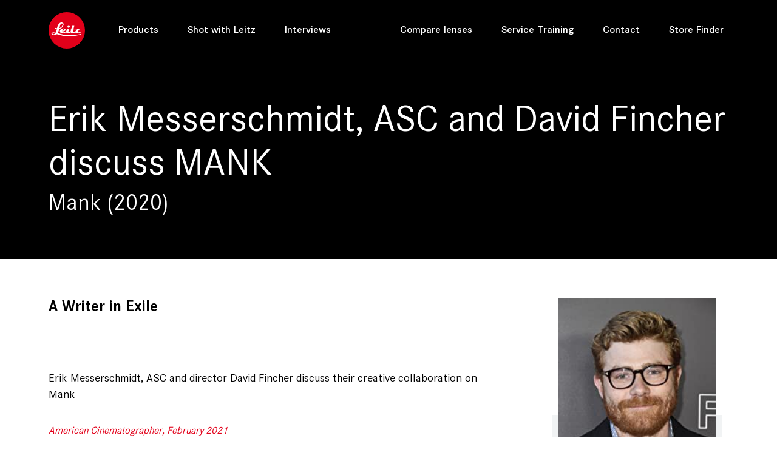

--- FILE ---
content_type: text/html;charset=utf-8
request_url: https://www.leitz-cine.com/interview/erik-messerschmidt-asc-and-david-fincher-discuss-mank
body_size: 22643
content:
<!DOCTYPE html>
<html lang="en">
<head>

<meta charset="utf-8">
<!-- 
	Website by zooom.com

	This website is powered by TYPO3 - inspiring people to share!
	TYPO3 is a free open source Content Management Framework initially created by Kasper Skaarhoj and licensed under GNU/GPL.
	TYPO3 is copyright 1998-2026 of Kasper Skaarhoj. Extensions are copyright of their respective owners.
	Information and contribution at https://typo3.org/
-->




<meta http-equiv="x-ua-compatible" content="IE=edge,chrome=1" />
<meta name="generator" content="TYPO3 CMS" />
<meta name="robots" content="max-image-preview:large" />
<meta name="viewport" content="width=device-width,minimum-scale=1.0,maximum-scale=1.0,initial-scale=1.0,user-scalable=0" />
<meta http-equiv="content-language" content="en" />
<meta name="author" content="Leitz, all rights reserved" />
<meta name="description" content="A Writer in Exile  Erik Messerschmidt, ASC and director David Fincher discuss their creative collaboration on Mank American Cinematographer, February 2021 By Stephen Pizzello" />
<meta property="og:title" content="Erik Messerschmidt, ASC and David Fincher discuss MANK | Leitz Cine" />
<meta property="og:description" content="A Writer in Exile  Erik Messerschmidt, ASC and director David Fincher discuss their creative collaboration on Mank American Cinematographer, February 2021 By Stephen Pizzello" />
<meta property="og:image" content="https://www.leitz-cine.com/fileadmin/_processed_/5/6/csm_default-sharing-image_26573fe8ef.jpg" />
<meta name="twitter:card" content="summary" />
<meta name="twitter:title" content="Erik Messerschmidt, ASC and David Fincher discuss MANK | Leitz Cine" />
<meta name="twitter:description" content="A Writer in Exile  Erik Messerschmidt, ASC and director David Fincher discuss their creative collaboration on Mank American Cinematographer, February 2021 By Stephen Pizzello" />
<meta name="twitter:image" content="https://www.leitz-cine.com/fileadmin/_processed_/5/6/csm_default-sharing-image_26573fe8ef.jpg" />
<meta http-equiv="reply-to" content="office@zooom.com" />
<meta name="copyright" content="© 2026 Leitz, all rights reserved" />
<meta name="revisit-after" content="7 days" />
<meta name="apple-mobile-web-app-capable" content="yes" />


<link rel="stylesheet" href="/typo3temp/assets/compressed/merged-2431da20c8710e48a6f1b8184fac0948-71c29831920362c2447ab32e645c557b.1756713539.css" media="all">






<title>Erik Messerschmidt, ASC and David Fincher discuss MANK | Leitz Cine</title>
<!-- GEO Information -->
<meta name="geo.region" content="AT-5" />
<meta name="geo.placename" content="Fuschl am See" />
<meta name="geo.position" content="47.7954435;13.3022091" />
<!-- Img SRC -->
<link rel="icon" type="image/png" href="/typo3conf/ext/zoat_distribution/Resources/Public/img/branding/logo-16.png" />
<link rel="apple-touch-icon" sizes="57x57" href="/typo3conf/ext/zoat_distribution/Resources/Public/img/branding/logo-57.png" />
<link rel="apple-touch-icon" sizes="114x114" href="/typo3conf/ext/zoat_distribution/Resources/Public/img/branding/logo-114.png" />
<link rel="apple-touch-icon" sizes="72x72" href="/typo3conf/ext/zoat_distribution/Resources/Public/img/branding/logo-72.png" />
<link rel="apple-touch-icon" sizes="144x144" href="/typo3conf/ext/zoat_distribution/Resources/Public/img/branding/logo-144.png" />
<link rel="image_src" href="https://www.leitz-cine.com/fileadmin/_processed_/5/6/csm_default-sharing-image_26573fe8ef.jpg">
<link rel="canonical" href="https://www.leitz-cine.com/interview/erik-messerschmidt-asc-and-david-fincher-discuss-mank"/>

<!-- VhsAssetsDependenciesLoaded googleTagManager1JsGTM-PD48C77,videoPopupJs,fancyBoxCss,fancyBoxJs,stickyJs,video-3418-317,pressFileListLoadmoreJs,ionRangeSliderCss,ionRangeSliderJs,productionFilterJs,rangeSliderJs,productionSearchFilterAutofill,paginationLoadmoreJs,googleRichSnippet,breakpointsJs,navigationJs,parallaxJs,scrolldownButtonJs,sliderJs,youtubeJS,basicVideoJS,offsetMediaJS,animatedCounterJS,loadingSpinnerJS,swiperCustomJS,fullscreenAPIJS,sharingButtonsJS,formJS,bannerAccordionJs,svgMapJS,customFilterJS,gotoBtnJS,imageGalleryJs,chipsJs,inputChipsJs -->
<script type="ca58ecac269b940fee19d88b-text/javascript">
						(function(w,d,s,l,i){w[l]=w[l]||[];w[l].push({'gtm.start':
						new Date().getTime(),event:'gtm.js'});var f=d.getElementsByTagName(s)[0],
						j=d.createElement(s),dl=l!='dataLayer'?'&l='+l:'';j.async=true;j.src=
						'/gx/gm/gtm.js?id='+i+dl;f.parentNode.insertBefore(j,f);
						})(window,document,'script','dataLayer','GTM-PD48C77');
					</script>
<link rel="stylesheet" href="/typo3temp/assets/vhs/vhs-assets-688b0be6b266b645baa7c25e720c7b52.1769421054.css" /></head>
<body class="layout-0 pid-305 parent-5 lang-0" >


	
		<!-- Google Tag Manager (noscript) --><noscript><iframe src="/gx/gm/ns.html?id=GTM-PD48C77" height="0" width="0" style="display:none;visibility:hidden"></iframe></noscript><!-- End Google Tag Manager (noscript) --><div id="top"></div><div class="container-fluid zoatNavContainer zoatWhiteTheme fixed-top"><div class="container"><nav class="zoatNav navbar navbar-expand-lg navbar-light d-flex"><a title="Leitz, all rights reserved" alt="Leitz, all rights reserved" class="navbar-brand" href="/"></a><button class="navbar-toggler" 
					type="button" 
					data-toggle="collapse" 
					data-target="#navbarNavDropdown" 
					aria-controls="navbarNavDropdown"
					aria-expanded="false" 
					aria-label="Toggle navigation"><span class="zoatNavbarTogglerIcon"></span></button><div class="collapse navbar-collapse" id="navbarNavDropdown"><ul class="navbar-nav"><li class="nav-item "><a class="nav-link" href="/products">
				
				Products

				
				
			</a></li><li class="nav-item "><a class="nav-link" href="/productions">
				
				Shot with Leitz

				
				
			</a></li><li class="nav-item "><a class="nav-link" href="/interviews">
				
				Interviews

				
				
			</a></li></ul><ul class="navbar-nav zoatMetaMenu"><li class="nav-item "><a class="nav-link" href="/compare-lenses">
				
				Compare lenses

				
				
			</a></li><li class="nav-item "><a class="nav-link" href="/service-training">
				
				Service Training

				
				
			</a></li><li class="nav-item "><a class="nav-link" href="/contact">
				
				Contact

				
				
			</a></li><li class="nav-item "><a class="nav-link" href="/store-finder">
				
				Store Finder

				
				
			</a></li></ul><ul class="mobileMenuIcons"><li class="mmIcon"><a href="/cdn-cgi/l/email-protection#afc0c9c9c6cccaefd5c0c0c0c281ccc0c2" title="office@zooom.com"><i class="fa fa-2x fa-envelope" aria-hidden="true"></i></a></li><li class="mmIcon"><a href="https://www.google.at/maps/place/Zooom+Productions+GmbH/@47.7954435,13.3022091,15.9z/data=!4m5!3m4!1s0x0:0xb61c2dd1db2a6fde!8m2!3d47.7954435!4d13.3022091?hl=en" target="_blank" title="office@zooom.com"><i class="fa fa-2x fa-map-marker" aria-hidden="true"></i></a></li><li class="mmIcon"><a href="tel:+43622688480" target="_blank" title="+43 (0) 6226 88480"><i class="fa fa-2x fa-phone" aria-hidden="true"></i></a></li></ul></div><div class="offnav-items"><div class="menu-nav-icon"><span></span><span></span><span></span></div></div></nav></div><div class="zoatNav-slidebar"><!------ Main Menu ------><div class="menu-to-open main-menu"><div class="zoatNav-slider-overlay"><div class="zoatNav-slide-menu d-flex js-slide-out"><a><p class="sub-menu-heading"></p></a><div class="menu-nav-icon"><span></span><span></span><span></span></div></div></div><div><div class="zoatNav-slide-items"><div class="items-title"></div><ul class="items-list"><li class="nav-item "><a href="/products">
												Products
											</a></li><li class="nav-item "><a href="/productions">
												Shot with Leitz
											</a></li><li class="nav-item "><a href="/interviews">
												Interviews
											</a></li></ul><ul class="items-list zoatMetaMenu"><li class="nav-item "><a href="/compare-lenses">
												Compare lenses
											</a></li><li class="nav-item "><a href="/service-training">
												Service Training
											</a></li><li class="nav-item "><a href="/contact">
												Contact
											</a></li><li class="nav-item "><a href="/store-finder">
												Store Finder
											</a></li></ul></div></div><!--f:if condition=" != 1"><div class="zoatNav-slide-items arrow-right js-menu-open" data-target="home" data-class-menu="sub-menu"><div class="items-title"><header><h2 class=""></h2></header></div></div></f:if--></div><!------ Sub Menu ------><div class="menu-to-open sub-menu"><div class="zoatNav-slider-overlay"><div class="zoatNav-slide-menu d-flex js-slide-out"><a><p class="sub-menu-heading"></p></a><div class="menu-nav-icon"><span></span><span></span><span></span></div></div></div><div class="zoatNav-slide-items home arrow-right" data-class-menu="group-menu"><div class="items-title"></div><ul class="items-list"><ul class="items-list"><li><a href="/products">
														Products
													</a></li><li><a href="/productions">
														Shot with Leitz
													</a></li><li><a href="/interviews">
														Interviews
													</a></li></ul></ul></div></div></div></div><section class="headerContent default container-fluid p-0"><div class="smooth-scroll scrollDownButton"><a href="#pc-305" data-offset="60"><span></span></a></div></section><main class="mainContent" id="pc-305"><div 	id="c3418" 
						class="default-content list layout-0"><article class="interviewDetailView productionDetailView"><section class="productionArticle js-tab-sticky" id="productionArticle"><div class="z-bg-black pt-8 pb-6" ><div class="container"><div class="row" ><div class="col-12" ><header><h1>Erik Messerschmidt, ASC and David Fincher discuss MANK</h1></header><h2>Mank (2020)</h3></div></div></div></div><div class="container mt-6 mb-6"><div class="row" ><div class="col-lg-8" ><article class="basicText"><h3><strong>A Writer in Exile</strong></h3><p>&nbsp;</p><p>Erik Messerschmidt, ASC and director David Fincher discuss their creative collaboration on Mank</p><p><em><a href="https://ascmag.com/magazine-issues/february-2021" target="_blank" rel="noreferrer">American Cinematographer, February 2021</a></em></p><p><em>By Stephen Pizzello</em></p></article><div 	id="c4369" 
						class="default-content zoatbase_renderpage layout-0 mb-6"><div 	id="c4297" 
						class="default-content zoatbase_section layout-0 mt-6 mb-6"><section class="container-fluid  z-bg-transparent  " style=""><div class="bgWrapper container "><div class="row z-bg-" style="" ><div class="col-12 "><div 	id="c4298" 
						class="default-content zoatbase_columns layout-0"><div class="row    "><div class="col-oxl-6 col-xxl-6 col-xl-6 col-lg-6 col-md-6 col-sm-12 col-12      "><div 	id="c4299" 
						class="default-content zoatbase_basictext layout-0 mt-3"><div class="row m-0 "><div class="p-0 col-oxl-12 col-xxl-12 col-xl-12 col-lg-12 col-md-12 col-sm-12  col-12     "><article class="basicText "><p><em>Mank</em> frames the origin story of Citizen Kane from the perspective of screenwriter Herman J. Mankiewicz as he’s hit a low point in life. Alcoholic, world-weary and hobbled by a broken leg sustained in a car crash, Mankiewicz is trundled off to a dusty desert cottage in Victorville, Calif., accompanied by a nurse and a typist tasked with keeping their cantankerous patient off the bottle so he can complete a screenplay for Orson Welles — a script that will serve as the foundation of Kane.</p><p>&nbsp;</p><p>Pressed by Welles to finish the project, the bedridden “Mank” (as he’s known to his friends and colleagues) struggles to find creative&nbsp;inspiration, eventually drawing upon his memories of businessman, newspaper tycoon and politician William Randolph Hearst. Flashbacks transport us back to Mank’s headier days as a handsomely paid Hollywood scripter. After amusing Hearst with his barbed wit on a movie location, Mankiewicz is invited to mingle with members of the mogul’s inner circle and renews a friendship with Hearst’s mistress, actress and comedian Marion Davies. Mank’s Hollywood career is thriving, and his social standing is on the rise, but his proximity to power allows him to observe its corrosive influence firsthand - souring his worldview, but ultimately informing the plot of Citizen Kane and the sardonically unflattering portrait of its Hearst-like protagonist, Charles Foster Kane.</p><p>&nbsp;</p><p>The script for Mank was initially fashioned by director David Fincher’s father, Jack, a journalist and screenwriter, who empathized with Mankiewicz’s plight and leaned into the controversial assertions of film critic Pauline Kael, whose 1971 essay in The New Yorker, “Raising Kane,” maintained that Mankiewicz was almost entirely responsible for the Citizen Kane screenplay, with little input from Welles. (That thesis has since been partially debunked by Welles supporters, including director and former film critic Peter Bogdanovich.)</p><p>Following his father’s death in 2003, Fincher retooled the Mank script with the help of screenwriter Eric Roth, making it less antagonistic toward Welles. “I never felt that the film should be a posthumous&nbsp;arbitration — that’s never been of interest to me.”</p></article></div></div></div></div><div class="col-oxl-6 col-xxl-6 col-xl-6 col-lg-6 col-md-6 col-sm-12 col-12      "><div 	id="c4300" 
						class="default-content zoatbase_basicimage layout-0"><div class="row m-0 h-100 "><div class="p-0 col-oxl-12 col-xxl-12 col-xl-12 col-lg-12 col-md-12 col-sm-12 col-12     "><figure class="figure basicImage"><picture alt="FOTO American Cinematographer"><source srcset="
							/fileadmin/_processed_/d/6/csm_FOTO_American_Cinematographer_5b94da05db.jpg,

							/fileadmin/_processed_/d/6/csm_FOTO_American_Cinematographer_bf77820446.jpg 2x" 
							media="(min-width: 1560px)"><source srcset="
							/fileadmin/_processed_/d/6/csm_FOTO_American_Cinematographer_2353a55710.jpg,

							/fileadmin/_processed_/d/6/csm_FOTO_American_Cinematographer_4e214830d9.jpg 2x" 
							media="(min-width: 1400px)"><source srcset="
							/fileadmin/_processed_/d/6/csm_FOTO_American_Cinematographer_ca26f55500.jpg,

							/fileadmin/_processed_/d/6/csm_FOTO_American_Cinematographer_cd577fdcd8.jpg 2x" 
							media="(min-width: 1200px)"><source srcset="
							/fileadmin/_processed_/d/6/csm_FOTO_American_Cinematographer_4865c310c1.jpg,

							/fileadmin/_processed_/d/6/csm_FOTO_American_Cinematographer_76cce8a7d2.jpg 2x" 
							media="(min-width: 992px)"><source srcset="
							/fileadmin/_processed_/d/6/csm_FOTO_American_Cinematographer_5ad78b0d1e.jpg,

							/fileadmin/_processed_/d/6/csm_FOTO_American_Cinematographer_fa5ccc2b61.jpg 2x" 
							media="(min-width: 768px)"><source srcset="
							/fileadmin/_processed_/d/6/csm_FOTO_American_Cinematographer_78941167dd.jpg,

							/fileadmin/_processed_/d/6/csm_FOTO_American_Cinematographer_f783593214.jpg 2x" 
							media="(min-width: 576px)"><img loading="lazy" src="/fileadmin/_processed_/d/6/csm_FOTO_American_Cinematographer_78941167dd.jpg" alt="FOTO American Cinematographer" class="img-fluid"></picture></figure></div></div></div></div></div></div><div 	id="c4340" 
						class="default-content zoatbase_basictext layout-0 mb-6"><div class="row m-0 "><div class="p-0 col-oxl-12 col-xxl-12 col-xl-12 col-lg-12 col-md-12 col-sm-12  col-12     "><article class="basicText "><p>Fincher told AC during a 90-minute Zoom interview that included Mank cinematographer Erik Messerschmidt, ASC. “What was interesting to me was that it’s [essentially] Rosencrantz and Guildenstern Are Dead — here’s a guy in the wings, and it’s his experience of this situation. What I found fascinating about Mankiewicz was [that] 30 percent of his output as a professional screen- writer in Hollywood was uncredited. And for one brief, shining moment — on a movie he did when he was old enough to sign a contract and understand the terms expressly — he said, ‘No, no, no — I don’t want this one to get away.’”</p><p>The following Q&amp;A is excerpted from the magazine’s conversation with Fincher and Messerschmidt about the Netflix project.</p></article></div></div></div><div 	id="c4302" 
						class="default-content zoatbase_columns layout-0"><div class="row    "><div class="col-oxl-6 col-xxl-6 col-xl-6 col-lg-6 col-md-6 col-sm-12 col-12      "><div 	id="c4303" 
						class="default-content zoatbase_basicimage layout-0"><div class="row m-0 h-100 "><div class="p-0 col-oxl-12 col-xxl-12 col-xl-12 col-lg-12 col-md-12 col-sm-12 col-12     "><figure class="figure basicImage"><picture alt="AC Feb 2021 MANK SUMMILUX C page 2"><source srcset="
							/fileadmin/_processed_/2/4/csm_AC_Feb_2021_MANK_SUMMILUX-C_page_2_aca8312d9f.jpg,

							/fileadmin/upload_media/news/2021/Mank-Summilux-C/AC_Feb_2021_MANK_SUMMILUX-C_page_2.jpg 2x" 
							media="(min-width: 1560px)"><source srcset="
							/fileadmin/_processed_/2/4/csm_AC_Feb_2021_MANK_SUMMILUX-C_page_2_d8b7f3e55d.jpg,

							/fileadmin/upload_media/news/2021/Mank-Summilux-C/AC_Feb_2021_MANK_SUMMILUX-C_page_2.jpg 2x" 
							media="(min-width: 1400px)"><source srcset="
							/fileadmin/_processed_/2/4/csm_AC_Feb_2021_MANK_SUMMILUX-C_page_2_a5b798f534.jpg,

							/fileadmin/upload_media/news/2021/Mank-Summilux-C/AC_Feb_2021_MANK_SUMMILUX-C_page_2.jpg 2x" 
							media="(min-width: 1200px)"><source srcset="
							/fileadmin/_processed_/2/4/csm_AC_Feb_2021_MANK_SUMMILUX-C_page_2_7f074feb0a.jpg,

							/fileadmin/_processed_/2/4/csm_AC_Feb_2021_MANK_SUMMILUX-C_page_2_2fa5c0311c.jpg 2x" 
							media="(min-width: 992px)"><source srcset="
							/fileadmin/_processed_/2/4/csm_AC_Feb_2021_MANK_SUMMILUX-C_page_2_cf45fb81f6.jpg,

							/fileadmin/_processed_/2/4/csm_AC_Feb_2021_MANK_SUMMILUX-C_page_2_12e3931ab6.jpg 2x" 
							media="(min-width: 768px)"><source srcset="
							/fileadmin/_processed_/2/4/csm_AC_Feb_2021_MANK_SUMMILUX-C_page_2_dd456a1298.jpg,

							/fileadmin/_processed_/2/4/csm_AC_Feb_2021_MANK_SUMMILUX-C_page_2_4460f408d8.jpg 2x" 
							media="(min-width: 576px)"><img loading="lazy" src="/fileadmin/_processed_/2/4/csm_AC_Feb_2021_MANK_SUMMILUX-C_page_2_dd456a1298.jpg" alt="AC Feb 2021 MANK SUMMILUX C page 2" class="img-fluid"></picture></figure></div></div></div></div><div class="col-oxl-6 col-xxl-6 col-xl-6 col-lg-6 col-md-6 col-sm-12 col-12      "><div 	id="c4304" 
						class="default-content zoatbase_basicimage layout-0"><div class="row m-0 h-100 "><div class="p-0 col-oxl-12 col-xxl-12 col-xl-12 col-lg-12 col-md-12 col-sm-12 col-12     "><figure class="figure basicImage"><picture alt="AC Feb 2021 MANK SUMMILUX C page 3"><source srcset="
							/fileadmin/_processed_/8/6/csm_AC_Feb_2021_MANK_SUMMILUX-C_page_3_06b1d353c3.jpg,

							/fileadmin/upload_media/news/2021/Mank-Summilux-C/AC_Feb_2021_MANK_SUMMILUX-C_page_3.jpg 2x" 
							media="(min-width: 1560px)"><source srcset="
							/fileadmin/_processed_/8/6/csm_AC_Feb_2021_MANK_SUMMILUX-C_page_3_e82afdd6de.jpg,

							/fileadmin/upload_media/news/2021/Mank-Summilux-C/AC_Feb_2021_MANK_SUMMILUX-C_page_3.jpg 2x" 
							media="(min-width: 1400px)"><source srcset="
							/fileadmin/_processed_/8/6/csm_AC_Feb_2021_MANK_SUMMILUX-C_page_3_c8c6b00728.jpg,

							/fileadmin/upload_media/news/2021/Mank-Summilux-C/AC_Feb_2021_MANK_SUMMILUX-C_page_3.jpg 2x" 
							media="(min-width: 1200px)"><source srcset="
							/fileadmin/_processed_/8/6/csm_AC_Feb_2021_MANK_SUMMILUX-C_page_3_35730d57d4.jpg,

							/fileadmin/_processed_/8/6/csm_AC_Feb_2021_MANK_SUMMILUX-C_page_3_48ba5bd0aa.jpg 2x" 
							media="(min-width: 992px)"><source srcset="
							/fileadmin/_processed_/8/6/csm_AC_Feb_2021_MANK_SUMMILUX-C_page_3_3ed08328b5.jpg,

							/fileadmin/_processed_/8/6/csm_AC_Feb_2021_MANK_SUMMILUX-C_page_3_2132d5c05b.jpg 2x" 
							media="(min-width: 768px)"><source srcset="
							/fileadmin/_processed_/8/6/csm_AC_Feb_2021_MANK_SUMMILUX-C_page_3_49af468445.jpg,

							/fileadmin/_processed_/8/6/csm_AC_Feb_2021_MANK_SUMMILUX-C_page_3_e6de33d982.jpg 2x" 
							media="(min-width: 576px)"><img loading="lazy" src="/fileadmin/_processed_/8/6/csm_AC_Feb_2021_MANK_SUMMILUX-C_page_3_49af468445.jpg" alt="AC Feb 2021 MANK SUMMILUX C page 3" class="img-fluid"></picture></figure></div></div></div></div></div></div></div></div></div></section></div><div 	id="c4305" 
						class="default-content zoatbase_section layout-0"><section class="container-fluid  z-bg-transparent  " style=""><div class="bgWrapper container "><div class="row z-bg-" style="" ><div class="col-12 "><div 	id="c4307" 
						class="default-content zoatbase_basicimage layout-0 mb-6"><div class="row m-0 h-100 "><div class="p-0 col-oxl-12 col-xxl-12 col-xl-12 col-lg-12 col-md-12 col-sm-12 col-12     "><figure class="figure basicImage"><picture alt="AC Feb 2021 MANK SUMMILUX C page 4"><source srcset="
							/fileadmin/upload_media/news/2021/Mank-Summilux-C/AC_Feb_2021_MANK_SUMMILUX-C__page_4.png,

							/fileadmin/upload_media/news/2021/Mank-Summilux-C/AC_Feb_2021_MANK_SUMMILUX-C__page_4.png 2x" 
							media="(min-width: 1560px)"><source srcset="
							/fileadmin/upload_media/news/2021/Mank-Summilux-C/AC_Feb_2021_MANK_SUMMILUX-C__page_4.png,

							/fileadmin/upload_media/news/2021/Mank-Summilux-C/AC_Feb_2021_MANK_SUMMILUX-C__page_4.png 2x" 
							media="(min-width: 1400px)"><source srcset="
							/fileadmin/upload_media/news/2021/Mank-Summilux-C/AC_Feb_2021_MANK_SUMMILUX-C__page_4.png,

							/fileadmin/upload_media/news/2021/Mank-Summilux-C/AC_Feb_2021_MANK_SUMMILUX-C__page_4.png 2x" 
							media="(min-width: 1200px)"><source srcset="
							/fileadmin/_processed_/c/6/csm_AC_Feb_2021_MANK_SUMMILUX-C__page_4_e30a5a343f.png,

							/fileadmin/upload_media/news/2021/Mank-Summilux-C/AC_Feb_2021_MANK_SUMMILUX-C__page_4.png 2x" 
							media="(min-width: 992px)"><source srcset="
							/fileadmin/_processed_/c/6/csm_AC_Feb_2021_MANK_SUMMILUX-C__page_4_7a901cec55.png,

							/fileadmin/upload_media/news/2021/Mank-Summilux-C/AC_Feb_2021_MANK_SUMMILUX-C__page_4.png 2x" 
							media="(min-width: 768px)"><source srcset="
							/fileadmin/_processed_/c/6/csm_AC_Feb_2021_MANK_SUMMILUX-C__page_4_1fe0463e1e.png,

							/fileadmin/_processed_/c/6/csm_AC_Feb_2021_MANK_SUMMILUX-C__page_4_86d4434093.png 2x" 
							media="(min-width: 576px)"><img loading="lazy" src="/fileadmin/_processed_/c/6/csm_AC_Feb_2021_MANK_SUMMILUX-C__page_4_1fe0463e1e.png" alt="AC Feb 2021 MANK SUMMILUX C page 4" class="img-fluid"></picture><figcaption class="figure-caption">Mank (Gary Oldman) has a friendly reunion with actor Marion Davies (Amanda Seyfried)</figcaption></figure></div></div></div><div 	id="c4306" 
						class="default-content zoatbase_columns layout-0"><div class="row    "><div class="col-oxl-6 col-xxl-6 col-xl-6 col-lg-6 col-md-6 col-sm-12 col-12      "><div 	id="c4308" 
						class="default-content zoatbase_basictext layout-0 mt-8 mb-4"><div class="row m-0 "><div class="p-0 col-oxl-12 col-xxl-12 col-xl-12 col-lg-12 col-md-12 col-sm-12  col-12     "><article class="basicText "><blockquote><p><strong><em>”I think cinematographers are often over-credited for the way a movie looks, and under-credited for the way the story is told.”</em></strong></p></blockquote><p>&nbsp;</p></article></div></div></div></div><div class="col-oxl-6 col-xxl-6 col-xl-6 col-lg-6 col-md-6 col-sm-12 col-12      "><div 	id="c4309" 
						class="default-content zoatbase_basicimage layout-0 mb-6"><div class="row m-0 h-100 "><div class="p-0 col-oxl-12 col-xxl-12 col-xl-12 col-lg-12 col-md-12 col-sm-12 col-12     "><figure class="figure basicImage"><picture alt="AC Feb 2021 MANK SUMMILUX C page 4 2"><source srcset="
							/fileadmin/upload_media/news/2021/Mank-Summilux-C/AC_Feb_2021_MANK_SUMMILUX-C__page_4-2.png,

							/fileadmin/upload_media/news/2021/Mank-Summilux-C/AC_Feb_2021_MANK_SUMMILUX-C__page_4-2.png 2x" 
							media="(min-width: 1560px)"><source srcset="
							/fileadmin/upload_media/news/2021/Mank-Summilux-C/AC_Feb_2021_MANK_SUMMILUX-C__page_4-2.png,

							/fileadmin/upload_media/news/2021/Mank-Summilux-C/AC_Feb_2021_MANK_SUMMILUX-C__page_4-2.png 2x" 
							media="(min-width: 1400px)"><source srcset="
							/fileadmin/upload_media/news/2021/Mank-Summilux-C/AC_Feb_2021_MANK_SUMMILUX-C__page_4-2.png,

							/fileadmin/upload_media/news/2021/Mank-Summilux-C/AC_Feb_2021_MANK_SUMMILUX-C__page_4-2.png 2x" 
							media="(min-width: 1200px)"><source srcset="
							/fileadmin/_processed_/a/7/csm_AC_Feb_2021_MANK_SUMMILUX-C__page_4-2_d94e7e48b6.png,

							/fileadmin/upload_media/news/2021/Mank-Summilux-C/AC_Feb_2021_MANK_SUMMILUX-C__page_4-2.png 2x" 
							media="(min-width: 992px)"><source srcset="
							/fileadmin/_processed_/a/7/csm_AC_Feb_2021_MANK_SUMMILUX-C__page_4-2_ec5e288dce.png,

							/fileadmin/upload_media/news/2021/Mank-Summilux-C/AC_Feb_2021_MANK_SUMMILUX-C__page_4-2.png 2x" 
							media="(min-width: 768px)"><source srcset="
							/fileadmin/_processed_/a/7/csm_AC_Feb_2021_MANK_SUMMILUX-C__page_4-2_99f1aca496.png,

							/fileadmin/upload_media/news/2021/Mank-Summilux-C/AC_Feb_2021_MANK_SUMMILUX-C__page_4-2.png 2x" 
							media="(min-width: 576px)"><img loading="lazy" src="/fileadmin/_processed_/a/7/csm_AC_Feb_2021_MANK_SUMMILUX-C__page_4-2_99f1aca496.png" alt="AC Feb 2021 MANK SUMMILUX C page 4 2" class="img-fluid"></picture><figcaption class="figure-caption">Backlight provides a melancholic ambience. Erik Messerschmidt, ASC on set.</figcaption></figure></div></div></div></div></div></div><div 	id="c4310" 
						class="default-content zoatbase_columns layout-0"><div class="row    "><div class="col-oxl-6 col-xxl-6 col-xl-6 col-lg-6 col-md-6 col-sm-12 col-12      "><div 	id="c4311" 
						class="default-content zoatbase_basictext layout-0 mb-6"><div class="row m-0 "><div class="p-0 col-oxl-12 col-xxl-12 col-xl-12 col-lg-12 col-md-12 col-sm-12  col-12     "><article class="basicText "><p><strong>AC: How would you describe your working dynamic together, and the evolution of your creative relationship?</strong></p><p>&nbsp;</p><p><strong>Fincher:</strong> What’s great about Erik is that he’s a leader and a concise communicator. But he’s also a flexible thinker — he’s not somebody who’s proprietary. He assesses what’s in front of him, and then he goes to work.</p><p><strong>Messerschmidt:</strong> I had seen Jeff [Cronenweth, ASC] work with David, and I had witnessed that relationship work well. Prior to becoming a cinematographer, I was working as a gaffer, and part of that job description, I think, is learning to assimilate and anticipate what people respond to and how they see the world, and then doing your best to fill in the gaps and figure out how you can be a supportive partner. I think that skill has really helped me as a cinematographer. David has a very specific way of seeing the world, and I think I see it in a very similar way, so it doesn’t take very long for me to understand what he is articulating.</p><p><strong>Fincher:</strong> It’s good to be concise, and we try to communicate in the least amount of words, or in the least amount of time and the fewest number of interactions.</p><p>&nbsp;</p><p><strong>There’s a perception, David, that you’re a perfectionist on set. How would you address that notion?</strong></p><p><strong>Fincher:</strong> It’s not about chasing perfection; we’re trying to do the best with what we have in front of us. In my way of thinking, let’s take away everything that doesn’t work — from glitches and flares to bumps in the track or an unnecessary head turn. Let’s cleave all of that stuff away so that we’re just showing what we need people to see, and then move on. Let’s get rid of the distractions.</p></article></div></div></div></div><div class="col-oxl-6 col-xxl-6 col-xl-6 col-lg-6 col-md-6 col-sm-12 col-12      "><div 	id="c4312" 
						class="default-content zoatbase_basictext layout-0 mb-6"><div class="row m-0 "><div class="p-0 col-oxl-12 col-xxl-12 col-xl-12 col-lg-12 col-md-12 col-sm-12  col-12     "><article class="basicText "><p><strong>Do you still leave room for what ASC member Conrad L. Hall referred to as “happy accidents” — embracing the unpredictable occurrence in a creative way?</strong></p><p>&nbsp;</p><p><strong>Fincher:</strong> Connie was a very wise man. Richard Edlund [ASC] says that, too, and I think it’s really true. Quite honestly, that’s what we’re trying to&nbsp;do while we’re shooting so many takes. We’re not just doing it to antagonize the Screen Actors Guild, you know? You’re doing it to say, ‘Okay, that’s a perfectly serviceable version of the scene, but now let’s do it a little faster,’ or ‘How fast can the actor say all of the lines, and still feel as if they’re saying it for the first time?’ If you give someone 14 or 19 shots at it, I guarantee you’ll have three or four mistakes that will be really interesting. So I guess [my approach] is a further extension of what Connie was talking about, or what Welles was talking about when he said, ‘A director presides over a series of mistakes.’ I’m forcing that — I am not trying to make it perfect. I’m trying to find those little moments where something interesting happens.</p><p>It happens frequently that actors stop themselves in the middle of a take. On Fight Club, Edward Norton had reams of on-camera dialogue and also a lot of voiceover. We would prerecord his V.O. so we could play it back. And I realized that almost every time he got on a tear and sort of lost his footing, he’d cut it short and say, ‘Oh, I’m so sorry, let’s stop for a sec.’ But I would take him over to the video monitor and tell him, ‘Look what’s happening on your face as you fall forward — you’re in freefall at this moment, and you’re panicking, but look at what’s happening.’ And he was like, ‘Wow,&nbsp;that’s interesting.’ And I would say, ‘Yes. Do not edit yourself. We’re trying to capture that moment when you’re falling forward and catching yourself. That’s what we’re here to do.’</p><p>On Mank, Amanda Seyfried proved to be a person who can’t wait to try something completely mad and inspired the next time around. And that’s when it’s fun.</p></article></div></div></div></div></div></div></div></div></div></section></div><div 	id="c4313" 
						class="default-content zoatbase_section layout-0"><section class="container-fluid  z-bg-transparent  " style=""><div class="bgWrapper container "><div class="row z-bg-" style="" ><div class="col-12 "><div 	id="c4315" 
						class="default-content zoatbase_basicimage layout-0 mb-6"><div class="row m-0 h-100 "><div class="p-0 col-oxl-12 col-xxl-12 col-xl-12 col-lg-12 col-md-12 col-sm-12 col-12     "><figure class="figure basicImage"><picture alt="AC Feb 2021 MANK SUMMILUX C page 5"><source srcset="
							/fileadmin/upload_media/news/2021/Mank-Summilux-C/AC_Feb_2021_MANK_SUMMILUX-C__page_5.png,

							/fileadmin/upload_media/news/2021/Mank-Summilux-C/AC_Feb_2021_MANK_SUMMILUX-C__page_5.png 2x" 
							media="(min-width: 1560px)"><source srcset="
							/fileadmin/upload_media/news/2021/Mank-Summilux-C/AC_Feb_2021_MANK_SUMMILUX-C__page_5.png,

							/fileadmin/upload_media/news/2021/Mank-Summilux-C/AC_Feb_2021_MANK_SUMMILUX-C__page_5.png 2x" 
							media="(min-width: 1400px)"><source srcset="
							/fileadmin/upload_media/news/2021/Mank-Summilux-C/AC_Feb_2021_MANK_SUMMILUX-C__page_5.png,

							/fileadmin/upload_media/news/2021/Mank-Summilux-C/AC_Feb_2021_MANK_SUMMILUX-C__page_5.png 2x" 
							media="(min-width: 1200px)"><source srcset="
							/fileadmin/upload_media/news/2021/Mank-Summilux-C/AC_Feb_2021_MANK_SUMMILUX-C__page_5.png,

							/fileadmin/upload_media/news/2021/Mank-Summilux-C/AC_Feb_2021_MANK_SUMMILUX-C__page_5.png 2x" 
							media="(min-width: 992px)"><source srcset="
							/fileadmin/_processed_/9/2/csm_AC_Feb_2021_MANK_SUMMILUX-C__page_5_1d7c9d6572.png,

							/fileadmin/upload_media/news/2021/Mank-Summilux-C/AC_Feb_2021_MANK_SUMMILUX-C__page_5.png 2x" 
							media="(min-width: 768px)"><source srcset="
							/fileadmin/_processed_/9/2/csm_AC_Feb_2021_MANK_SUMMILUX-C__page_5_f765104372.png,

							/fileadmin/upload_media/news/2021/Mank-Summilux-C/AC_Feb_2021_MANK_SUMMILUX-C__page_5.png 2x" 
							media="(min-width: 576px)"><img loading="lazy" src="/fileadmin/_processed_/9/2/csm_AC_Feb_2021_MANK_SUMMILUX-C__page_5_f765104372.png" alt="AC Feb 2021 MANK SUMMILUX C page 5" class="img-fluid"></picture><figcaption class="figure-caption">MGM studio head Louis B. Mayer (Arliss Howard, center) explains “the real magic of the movies” to Mank and his brother, Joe (Tom Pelphrey, right).</figcaption></figure></div></div></div><div 	id="c4314" 
						class="default-content zoatbase_columns layout-0"><div class="row    "><div class="col-oxl-6 col-xxl-6 col-xl-6 col-lg-6 col-md-6 col-sm-12 col-12      "><div 	id="c4316" 
						class="default-content zoatbase_basictext layout-0 mb-6"><div class="row m-0 "><div class="p-0 col-oxl-12 col-xxl-12 col-xl-12 col-lg-12 col-md-12 col-sm-12  col-12     "><article class="basicText "><p><strong>At the climax of Mank, Gary Oldman delivers a tour-de-force monologue during a dinner-party sequence that lasts nearly six minutes. How tricky was it to nail that scene?</strong></p><p>&nbsp;</p><p><strong>Messerschmidt: </strong>We had a pretty good idea of what the coverage was going to be before we rolled, because we had rehearsed it extensively — we didn’t wait till we rolled the master and then ask, ‘Okay, what do we do next?’ We had three cameras on it, and the operators were all kind of handing off to each other — it’s not really a scene where we could have shot continuous coverage, but fortunately, we had the benefit of cutting away to the other characters, who are in disbelief over what’s happening in front of them.</p><p><strong>Fincher:</strong> We’d rehearsed the scene for a day — actually, two half-days where we’d run the dialogue and gone through it. Wandering around in front of Gary with a Steadicam didn’t seem like the right approach — we wanted it to feel like a merry-go-round, you know, ‘Oh God,&nbsp;here he comes back around again.’ We knew the direction that the Indy 500 was going to go in, so it was really a question of figuring out where to put the marks on the floor — you know, ‘This is where you’re going to stop and try to light your cigarette in a walk-in fireplace.’</p><p><strong>Messerschmidt: </strong>We liked the idea of him or biting around Marion.</p></article></div></div></div></div><div class="col-oxl-6 col-xxl-6 col-xl-7 col-lg-6 col-md-6 col-sm-12 col-12      "><div 	id="c4317" 
						class="default-content zoatbase_basictext layout-0 mb-6"><div class="row m-0 "><div class="p-0 col-oxl-12 col-xxl-12 col-xl-12 col-lg-12 col-md-12 col-sm-12  col-12     "><article class="basicText "><p><strong>She’s also lit to have a special glow, which makes her a focal point of the scene. What were the other logistical challenges of that sequence?</strong></p><p>&nbsp;</p><p><strong>Fincher: </strong>Listen, if you ever get to the set and you feel like, ‘We don’t have what we need in order to pull this off,’ then you have totally wasted the entire preproduction phase. The battle’s won in prep. You could easily derail the making of that scene if people lose confidence in what you’re doing. You have two dozen thespians at the table, and you don’t want them thinking, ‘Oh my God, they’re still finding this?’</p><p>But that scene with Gary involved a lot — he has to be drunk, yet cogent, and really specific about the points he’s making, but there has to be a degree of subtlety as well as the broad brushstrokes. Also, everyone else at the table is doing silent-movie acting, while he’s performing in this incredibly broad but appropriate style. It’s a really difficult scene to task yourself with, because the audience may be thinking, ‘Why are these people letting this guy talk like this to the richest man in the world?’ And just because all the other actors at the table don’t have lines, it doesn’t mean they’re not properly engaged with what’s going on — you’ve got two dozen other guests who all have to look as if they’re too afraid to enter the roundabout. So if Gary isn’t moving and delivering his dialogue at a clip that’s fast enough, then you do start to wonder why someone wouldn’t interject and try to save him. The first six times we rehearsed that scene, I did get a bit worried; I was looking over at Erik like, ‘Uh oh — maybe we didn’t think this through enough.’ We had to establish the right rhythm for the scene, so that the pauses wouldn’t be long enough for anyone else to really jump in.</p></article></div></div></div></div></div></div></div></div></div></section></div><div 	id="c4318" 
						class="default-content zoatbase_section layout-0"><section class="container-fluid  z-bg-transparent  " style=""><div class="bgWrapper container "><div class="row z-bg-" style="" ><div class="col-12 "><div 	id="c4320" 
						class="default-content zoatbase_basicimage layout-0 mb-3"><div class="row m-0 h-100 "><div class="p-0 col-oxl-12 col-xxl-12 col-xl-12 col-lg-12 col-md-12 col-sm-12 col-12     "><figure class="figure basicImage"><picture alt="AC Feb 2021 MANK SUMMILUX C page 6"><source srcset="
							/fileadmin/upload_media/news/2021/Mank-Summilux-C/AC_Feb_2021_MANK_SUMMILUX-C__page_6.png,

							/fileadmin/upload_media/news/2021/Mank-Summilux-C/AC_Feb_2021_MANK_SUMMILUX-C__page_6.png 2x" 
							media="(min-width: 1560px)"><source srcset="
							/fileadmin/upload_media/news/2021/Mank-Summilux-C/AC_Feb_2021_MANK_SUMMILUX-C__page_6.png,

							/fileadmin/upload_media/news/2021/Mank-Summilux-C/AC_Feb_2021_MANK_SUMMILUX-C__page_6.png 2x" 
							media="(min-width: 1400px)"><source srcset="
							/fileadmin/upload_media/news/2021/Mank-Summilux-C/AC_Feb_2021_MANK_SUMMILUX-C__page_6.png,

							/fileadmin/upload_media/news/2021/Mank-Summilux-C/AC_Feb_2021_MANK_SUMMILUX-C__page_6.png 2x" 
							media="(min-width: 1200px)"><source srcset="
							/fileadmin/_processed_/3/3/csm_AC_Feb_2021_MANK_SUMMILUX-C__page_6_023aedc3dc.png,

							/fileadmin/upload_media/news/2021/Mank-Summilux-C/AC_Feb_2021_MANK_SUMMILUX-C__page_6.png 2x" 
							media="(min-width: 992px)"><source srcset="
							/fileadmin/_processed_/3/3/csm_AC_Feb_2021_MANK_SUMMILUX-C__page_6_573b0fa724.png,

							/fileadmin/upload_media/news/2021/Mank-Summilux-C/AC_Feb_2021_MANK_SUMMILUX-C__page_6.png 2x" 
							media="(min-width: 768px)"><source srcset="
							/fileadmin/_processed_/3/3/csm_AC_Feb_2021_MANK_SUMMILUX-C__page_6_c17527d2f0.png,

							/fileadmin/_processed_/3/3/csm_AC_Feb_2021_MANK_SUMMILUX-C__page_6_aa92d2ed45.png 2x" 
							media="(min-width: 576px)"><img loading="lazy" src="/fileadmin/_processed_/3/3/csm_AC_Feb_2021_MANK_SUMMILUX-C__page_6_c17527d2f0.png" alt="AC Feb 2021 MANK SUMMILUX C page 6" class="img-fluid"></picture><figcaption class="figure-caption">Mank and his caretakers kick back in the bungalow where he works on the Kane script. Middle: Orson Welles (Tom Burke) and John Houseman (Sam Troughton) pay Mank a visit.</figcaption></figure></div></div></div><div 	id="c4321" 
						class="default-content zoatbase_basictext layout-0 mb-6"><div class="row m-0 "><div class="p-0 col-oxl-12 col-xxl-12 col-xl-12 col-lg-12 col-md-12 col-sm-12  col-12     "><article class="basicText "><blockquote><p><strong><em>“A lot of the look of the bungalow scenes is due to the fact that we were lighting from outside the room.”</em></strong></p></blockquote></article></div></div></div><div 	id="c4319" 
						class="default-content zoatbase_columns layout-0 mb-6"><div class="row    "><div class="col-oxl-6 col-xxl-6 col-xl-6 col-lg-6 col-md-6 col-sm-12 col-12      "><div 	id="c4322" 
						class="default-content zoatbase_basictext layout-0 mb-6"><div class="row m-0 "><div class="p-0 col-oxl-12 col-xxl-12 col-xl-12 col-lg-12 col-md-12 col-sm-12  col-12     "><article class="basicText "><p><strong>How do you strike the balance between realism and a more stylized approach on a&nbsp;project like Mank?</strong></p><p>&nbsp;</p><p><strong>Messerschmidt:</strong> First you have to evaluate the movie. On a project like this, there’s an element of, ‘Okay, how do we get that classic black- and-white look?’ But I think you first have to ask, ‘What are we making?’ How do you make your decisions reflexive? Previsualization is great, but it’s more about trying to have a clear idea in your head for the visual approach — and I’m not even saying that I did in the beginning! I had anxiety going into the movie. When David first called me about the project, my reaction was, ‘Oh, cool, I get to do a black-and-white movie.’ So I started to think about what a black-and-white movie looks like, and I had naively only considered film noir — because that’s what cinematographers are naturally attracted to. I sent David some images to consider, and he said, ‘Yes, there’s some room for this.’</p><p>But as I started to go back and watch more black-and-white films, including some I hadn’t seen for a long time, I immediately realized how narrow-minded my initial inclination was. I got very insecure, and I thought, ‘I have to reevaluate this approach a little bit, and I’m going to have to think about things in terms of the story instead’ — not in the context of how a black-and-white version of that story would be, but in terms of what was actually happening in the scenes. I pulled lots of references: The Night of the Hunter, Rebecca, The Apartment, In Cold Blood, et cetera. The Grapes of Wrath is a movie that takes place in a lot of environments like one of the main settings in Mank. I started pulling more references like that, because Mank is not a gumshoe noir thriller; it is much more varied in theme.</p><p>I was worried that I was going to make the wrong choices because I had been seduced by the idea of what I initially thought [the look] should be. I kept asking myself, ‘Is this right? It feels right, but is it stylized enough? Maybe I should go further.’ The fact that it’s a black-and-white movie amplifies that part of the job, but that part of the job is always there — we’re always evaluating our own decisions and trying to figure out what a film is.</p></article></div></div></div></div><div class="col-oxl-6 col-xxl-6 col-xl-6 col-lg-6 col-md-6 col-sm-12 col-12      "><div 	id="c4323" 
						class="default-content zoatbase_basicimage layout-0 mb-3"><div class="row m-0 h-100 "><div class="p-0 col-oxl-12 col-xxl-12 col-xl-12 col-lg-12 col-md-12 col-sm-12 col-12     "><figure class="figure basicImage"><picture alt="AC Feb 2021 MANK SUMMILUX C page 6 2"><source srcset="
							/fileadmin/upload_media/news/2021/Mank-Summilux-C/AC_Feb_2021_MANK_SUMMILUX-C__page_6-2.png,

							/fileadmin/upload_media/news/2021/Mank-Summilux-C/AC_Feb_2021_MANK_SUMMILUX-C__page_6-2.png 2x" 
							media="(min-width: 1560px)"><source srcset="
							/fileadmin/upload_media/news/2021/Mank-Summilux-C/AC_Feb_2021_MANK_SUMMILUX-C__page_6-2.png,

							/fileadmin/upload_media/news/2021/Mank-Summilux-C/AC_Feb_2021_MANK_SUMMILUX-C__page_6-2.png 2x" 
							media="(min-width: 1400px)"><source srcset="
							/fileadmin/upload_media/news/2021/Mank-Summilux-C/AC_Feb_2021_MANK_SUMMILUX-C__page_6-2.png,

							/fileadmin/upload_media/news/2021/Mank-Summilux-C/AC_Feb_2021_MANK_SUMMILUX-C__page_6-2.png 2x" 
							media="(min-width: 1200px)"><source srcset="
							/fileadmin/_processed_/1/3/csm_AC_Feb_2021_MANK_SUMMILUX-C__page_6-2_2fbbe45f48.png,

							/fileadmin/upload_media/news/2021/Mank-Summilux-C/AC_Feb_2021_MANK_SUMMILUX-C__page_6-2.png 2x" 
							media="(min-width: 992px)"><source srcset="
							/fileadmin/_processed_/1/3/csm_AC_Feb_2021_MANK_SUMMILUX-C__page_6-2_b18a9f819d.png,

							/fileadmin/upload_media/news/2021/Mank-Summilux-C/AC_Feb_2021_MANK_SUMMILUX-C__page_6-2.png 2x" 
							media="(min-width: 768px)"><source srcset="
							/fileadmin/_processed_/1/3/csm_AC_Feb_2021_MANK_SUMMILUX-C__page_6-2_eb43f7cf2c.png,

							/fileadmin/upload_media/news/2021/Mank-Summilux-C/AC_Feb_2021_MANK_SUMMILUX-C__page_6-2.png 2x" 
							media="(min-width: 576px)"><img loading="lazy" src="/fileadmin/_processed_/1/3/csm_AC_Feb_2021_MANK_SUMMILUX-C__page_6-2_eb43f7cf2c.png" alt="AC Feb 2021 MANK SUMMILUX C page 6 2" class="img-fluid"></picture></figure></div></div></div><div 	id="c4324" 
						class="default-content zoatbase_basicimage layout-0 mb-6"><div class="row m-0 h-100 "><div class="p-0 col-oxl-12 col-xxl-12 col-xl-12 col-lg-12 col-md-12 col-sm-12 col-12     "><figure class="figure basicImage"><picture alt="AC Feb 2021 MANK SUMMILUX C page 6 3"><source srcset="
							/fileadmin/upload_media/news/2021/Mank-Summilux-C/AC_Feb_2021_MANK_SUMMILUX-C__page_6-3.png,

							/fileadmin/upload_media/news/2021/Mank-Summilux-C/AC_Feb_2021_MANK_SUMMILUX-C__page_6-3.png 2x" 
							media="(min-width: 1560px)"><source srcset="
							/fileadmin/upload_media/news/2021/Mank-Summilux-C/AC_Feb_2021_MANK_SUMMILUX-C__page_6-3.png,

							/fileadmin/upload_media/news/2021/Mank-Summilux-C/AC_Feb_2021_MANK_SUMMILUX-C__page_6-3.png 2x" 
							media="(min-width: 1400px)"><source srcset="
							/fileadmin/upload_media/news/2021/Mank-Summilux-C/AC_Feb_2021_MANK_SUMMILUX-C__page_6-3.png,

							/fileadmin/upload_media/news/2021/Mank-Summilux-C/AC_Feb_2021_MANK_SUMMILUX-C__page_6-3.png 2x" 
							media="(min-width: 1200px)"><source srcset="
							/fileadmin/_processed_/0/5/csm_AC_Feb_2021_MANK_SUMMILUX-C__page_6-3_4d8166ff05.png,

							/fileadmin/upload_media/news/2021/Mank-Summilux-C/AC_Feb_2021_MANK_SUMMILUX-C__page_6-3.png 2x" 
							media="(min-width: 992px)"><source srcset="
							/fileadmin/_processed_/0/5/csm_AC_Feb_2021_MANK_SUMMILUX-C__page_6-3_c24254be5c.png,

							/fileadmin/upload_media/news/2021/Mank-Summilux-C/AC_Feb_2021_MANK_SUMMILUX-C__page_6-3.png 2x" 
							media="(min-width: 768px)"><source srcset="
							/fileadmin/_processed_/0/5/csm_AC_Feb_2021_MANK_SUMMILUX-C__page_6-3_4d4ca5c7a1.png,

							/fileadmin/upload_media/news/2021/Mank-Summilux-C/AC_Feb_2021_MANK_SUMMILUX-C__page_6-3.png 2x" 
							media="(min-width: 576px)"><img loading="lazy" src="/fileadmin/_processed_/0/5/csm_AC_Feb_2021_MANK_SUMMILUX-C__page_6-3_4d4ca5c7a1.png" alt="AC Feb 2021 MANK SUMMILUX C page 6 3" class="img-fluid"></picture><figcaption class="figure-caption">Mank’s wife, Sara (Tuppence Middleton), tends to her drunken husband at their home.</figcaption></figure></div></div></div></div></div></div><div 	id="c4325" 
						class="default-content zoatbase_basicimage layout-0 mb-6"><div class="row m-0 h-100 "><div class="p-0 col-oxl-12 col-xxl-12 col-xl-12 col-lg-12 col-md-12 col-sm-12 col-12     "><figure class="figure basicImage"><picture alt="AC Feb 2021 MANK SUMMILUX C page 7"><source srcset="
							/fileadmin/upload_media/news/2021/Mank-Summilux-C/AC_Feb_2021_MANK_SUMMILUX-C__page_7.png,

							/fileadmin/upload_media/news/2021/Mank-Summilux-C/AC_Feb_2021_MANK_SUMMILUX-C__page_7.png 2x" 
							media="(min-width: 1560px)"><source srcset="
							/fileadmin/upload_media/news/2021/Mank-Summilux-C/AC_Feb_2021_MANK_SUMMILUX-C__page_7.png,

							/fileadmin/upload_media/news/2021/Mank-Summilux-C/AC_Feb_2021_MANK_SUMMILUX-C__page_7.png 2x" 
							media="(min-width: 1400px)"><source srcset="
							/fileadmin/upload_media/news/2021/Mank-Summilux-C/AC_Feb_2021_MANK_SUMMILUX-C__page_7.png,

							/fileadmin/upload_media/news/2021/Mank-Summilux-C/AC_Feb_2021_MANK_SUMMILUX-C__page_7.png 2x" 
							media="(min-width: 1200px)"><source srcset="
							/fileadmin/_processed_/0/c/csm_AC_Feb_2021_MANK_SUMMILUX-C__page_7_1b3a1821e1.png,

							/fileadmin/upload_media/news/2021/Mank-Summilux-C/AC_Feb_2021_MANK_SUMMILUX-C__page_7.png 2x" 
							media="(min-width: 992px)"><source srcset="
							/fileadmin/_processed_/0/c/csm_AC_Feb_2021_MANK_SUMMILUX-C__page_7_46834c36fa.png,

							/fileadmin/upload_media/news/2021/Mank-Summilux-C/AC_Feb_2021_MANK_SUMMILUX-C__page_7.png 2x" 
							media="(min-width: 768px)"><source srcset="
							/fileadmin/_processed_/0/c/csm_AC_Feb_2021_MANK_SUMMILUX-C__page_7_ced1dad775.png,

							/fileadmin/_processed_/0/c/csm_AC_Feb_2021_MANK_SUMMILUX-C__page_7_903125192b.png 2x" 
							media="(min-width: 576px)"><img loading="lazy" src="/fileadmin/_processed_/0/c/csm_AC_Feb_2021_MANK_SUMMILUX-C__page_7_ced1dad775.png" alt="AC Feb 2021 MANK SUMMILUX C page 7" class="img-fluid"></picture><figcaption class="figure-caption">A long dining table featured in a climactic sequence helped influence the filmmakers’ decision to shoot Mank in the 2.21:1 aspect ratio.</figcaption></figure></div></div></div><div 	id="c4326" 
						class="default-content zoatbase_basictext layout-0 mb-6"><div class="row m-0 "><div class="p-0 col-oxl-12 col-xxl-12 col-xl-12 col-lg-12 col-md-12 col-sm-12  col-12     "><article class="basicText "><blockquote><p><strong><em>“We were consciously trying to avoid overt homage [to Citizen Kane]. What was most terrifying to me is that a movie like this can so easily become a parody.”</em></strong></p></blockquote></article></div></div></div><div 	id="c4327" 
						class="default-content zoatbase_columns layout-0 mb-6"><div class="row    "><div class="col-oxl-6 col-xxl-6 col-xl-6 col-lg-6 col-md-6 col-sm-12 col-12      "><div 	id="c4328" 
						class="default-content zoatbase_basictext layout-0 mb-6"><div class="row m-0 "><div class="p-0 col-oxl-12 col-xxl-12 col-xl-12 col-lg-12 col-md-12 col-sm-12  col-12     "><article class="basicText "><p><strong>What led you to shoot the film in the 2.21:1 aspect ratio? Did you ever consider shooting in an era-appropriate format like 1:37:1 or 1.33?</strong></p><p>&nbsp;</p><p><strong>Fincher:</strong> We talked about it...<br><strong>Messerschmidt:</strong> ...but it wasn’t a long conversation.<br><strong>Fincher: </strong>When I started out shooting in 4:3, I just could never do it. Messerschmidt: That ratio changes more than just composition; I think it changes your blocking choices. You can’t really shoot overs. You can’t do shots with perspective. I mean, you can, but it’s not as effective. Fincher: The ratio we used was decided in preproduction when I thought we were going to put Hearst at one end of the table and that he was going to send Mank to the other end of the table. And then we found out that even in death, William Randolph Hearst continued to flummox us, because he always sat in the middle of the table. But I was thinking initially that we would need 2.21:1 for this 54-foot table.<br> For the record, we shot 2.21:1 [to achieve the perspective of] 70mm, 5-perf spherical widescreen. For my money, it’s an aspect ratio that’s wide enough to look good on a 1.78:1 HD monitor and tall enough not to look weird. To me, 2.40:1 on a 16:9 monitor feels like there’s too much black on the top and bottom, and 1.78 looks almost like 4:3.</p></article></div></div></div></div><div class="col-oxl-6 col-xxl-6 col-xl-6 col-lg-6 col-md-6 col-sm-12 col-12      "><div 	id="c4329" 
						class="default-content zoatbase_basictext layout-0 mb-6"><div class="row m-0 "><div class="p-0 col-oxl-12 col-xxl-12 col-xl-12 col-lg-12 col-md-12 col-sm-12  col-12     "><article class="basicText "><p><strong>Mank is designed to look as if it was shot during the same era as Citizen Kane. Did you do any scholarly study of Kane to prepare?</strong></p><p>&nbsp;</p><p><strong>Messerschmidt:</strong> We were consciously trying to avoid overt homage. What was most terrifying to me is that a movie like this can so easily become a parody. You want to lean on pastiche as opposed to parody, and riding that line is a scary proposition.</p><p><strong>Fincher:</strong> We were dealing with completely different types of environments than Welles was working with. Citizen Kane has a lot of these mausoleum-like spaces — the Thatcher Memorial Library, and so on. We had to deal with [transforming modern-day] L.A. and doing scenes in the desert — places with buckling wood floors and stucco, or the Paramount backlot, which doesn’t have a straight line in it!</p><p>A lot of what we were shooting involved sunlight, or dust blowing in from the desert, or cars driving off with cows mooing in a field.</p></article></div></div></div></div></div></div><div 	id="c4330" 
						class="default-content zoatbase_columns layout-0 mb-6"><div class="row    "><div class="col-oxl-6 col-xxl-6 col-xl-6 col-lg-6 col-md-6 col-sm-12 col-12      "><div 	id="c4331" 
						class="default-content zoatbase_basicimage layout-0 mb-7"><div class="row m-0 h-100 "><div class="p-0 col-oxl-12 col-xxl-12 col-xl-12 col-lg-12 col-md-12 col-sm-12 col-12     "><figure class="figure basicImage"><picture alt="AC Feb 2021 MANK SUMMILUX C page 8"><source srcset="
							/fileadmin/upload_media/news/2021/Mank-Summilux-C/AC_Feb_2021_MANK_SUMMILUX-C__page_8.png,

							/fileadmin/upload_media/news/2021/Mank-Summilux-C/AC_Feb_2021_MANK_SUMMILUX-C__page_8.png 2x" 
							media="(min-width: 1560px)"><source srcset="
							/fileadmin/upload_media/news/2021/Mank-Summilux-C/AC_Feb_2021_MANK_SUMMILUX-C__page_8.png,

							/fileadmin/upload_media/news/2021/Mank-Summilux-C/AC_Feb_2021_MANK_SUMMILUX-C__page_8.png 2x" 
							media="(min-width: 1400px)"><source srcset="
							/fileadmin/upload_media/news/2021/Mank-Summilux-C/AC_Feb_2021_MANK_SUMMILUX-C__page_8.png,

							/fileadmin/upload_media/news/2021/Mank-Summilux-C/AC_Feb_2021_MANK_SUMMILUX-C__page_8.png 2x" 
							media="(min-width: 1200px)"><source srcset="
							/fileadmin/_processed_/3/a/csm_AC_Feb_2021_MANK_SUMMILUX-C__page_8_9de9c85e26.png,

							/fileadmin/upload_media/news/2021/Mank-Summilux-C/AC_Feb_2021_MANK_SUMMILUX-C__page_8.png 2x" 
							media="(min-width: 992px)"><source srcset="
							/fileadmin/_processed_/3/a/csm_AC_Feb_2021_MANK_SUMMILUX-C__page_8_7f3f6a32e5.png,

							/fileadmin/upload_media/news/2021/Mank-Summilux-C/AC_Feb_2021_MANK_SUMMILUX-C__page_8.png 2x" 
							media="(min-width: 768px)"><source srcset="
							/fileadmin/_processed_/3/a/csm_AC_Feb_2021_MANK_SUMMILUX-C__page_8_68bdeb4123.png,

							/fileadmin/upload_media/news/2021/Mank-Summilux-C/AC_Feb_2021_MANK_SUMMILUX-C__page_8.png 2x" 
							media="(min-width: 576px)"><img loading="lazy" src="/fileadmin/_processed_/3/a/csm_AC_Feb_2021_MANK_SUMMILUX-C__page_8_68bdeb4123.png" alt="AC Feb 2021 MANK SUMMILUX C page 8" class="img-fluid"></picture></figure></div></div></div><div 	id="c4332" 
						class="default-content zoatbase_basicimage layout-0 mb-7"><div class="row m-0 h-100 "><div class="p-0 col-oxl-12 col-xxl-12 col-xl-12 col-lg-12 col-md-12 col-sm-12 col-12     "><figure class="figure basicImage"><picture alt="AC Feb 2021 MANK SUMMILUX C page 8 2"><source srcset="
							/fileadmin/upload_media/news/2021/Mank-Summilux-C/AC_Feb_2021_MANK_SUMMILUX-C__page_8-2.png,

							/fileadmin/upload_media/news/2021/Mank-Summilux-C/AC_Feb_2021_MANK_SUMMILUX-C__page_8-2.png 2x" 
							media="(min-width: 1560px)"><source srcset="
							/fileadmin/upload_media/news/2021/Mank-Summilux-C/AC_Feb_2021_MANK_SUMMILUX-C__page_8-2.png,

							/fileadmin/upload_media/news/2021/Mank-Summilux-C/AC_Feb_2021_MANK_SUMMILUX-C__page_8-2.png 2x" 
							media="(min-width: 1400px)"><source srcset="
							/fileadmin/upload_media/news/2021/Mank-Summilux-C/AC_Feb_2021_MANK_SUMMILUX-C__page_8-2.png,

							/fileadmin/upload_media/news/2021/Mank-Summilux-C/AC_Feb_2021_MANK_SUMMILUX-C__page_8-2.png 2x" 
							media="(min-width: 1200px)"><source srcset="
							/fileadmin/_processed_/f/d/csm_AC_Feb_2021_MANK_SUMMILUX-C__page_8-2_2c0265c918.png,

							/fileadmin/upload_media/news/2021/Mank-Summilux-C/AC_Feb_2021_MANK_SUMMILUX-C__page_8-2.png 2x" 
							media="(min-width: 992px)"><source srcset="
							/fileadmin/_processed_/f/d/csm_AC_Feb_2021_MANK_SUMMILUX-C__page_8-2_fd6e409f6e.png,

							/fileadmin/upload_media/news/2021/Mank-Summilux-C/AC_Feb_2021_MANK_SUMMILUX-C__page_8-2.png 2x" 
							media="(min-width: 768px)"><source srcset="
							/fileadmin/_processed_/f/d/csm_AC_Feb_2021_MANK_SUMMILUX-C__page_8-2_7e2f60be49.png,

							/fileadmin/upload_media/news/2021/Mank-Summilux-C/AC_Feb_2021_MANK_SUMMILUX-C__page_8-2.png 2x" 
							media="(min-width: 576px)"><img loading="lazy" src="/fileadmin/_processed_/f/d/csm_AC_Feb_2021_MANK_SUMMILUX-C__page_8-2_7e2f60be49.png" alt="AC Feb 2021 MANK SUMMILUX C page 8 2" class="img-fluid"></picture></figure></div></div></div><div 	id="c4333" 
						class="default-content zoatbase_basicimage layout-0 mb-6"><div class="row m-0 h-100 "><div class="p-0 col-oxl-12 col-xxl-12 col-xl-12 col-lg-12 col-md-12 col-sm-12 col-12     "><figure class="figure basicImage"><picture alt="AC Feb 2021 MANK SUMMILUX C page 8 3"><source srcset="
							/fileadmin/upload_media/news/2021/Mank-Summilux-C/AC_Feb_2021_MANK_SUMMILUX-C__page_8-3.png,

							/fileadmin/upload_media/news/2021/Mank-Summilux-C/AC_Feb_2021_MANK_SUMMILUX-C__page_8-3.png 2x" 
							media="(min-width: 1560px)"><source srcset="
							/fileadmin/upload_media/news/2021/Mank-Summilux-C/AC_Feb_2021_MANK_SUMMILUX-C__page_8-3.png,

							/fileadmin/upload_media/news/2021/Mank-Summilux-C/AC_Feb_2021_MANK_SUMMILUX-C__page_8-3.png 2x" 
							media="(min-width: 1400px)"><source srcset="
							/fileadmin/upload_media/news/2021/Mank-Summilux-C/AC_Feb_2021_MANK_SUMMILUX-C__page_8-3.png,

							/fileadmin/upload_media/news/2021/Mank-Summilux-C/AC_Feb_2021_MANK_SUMMILUX-C__page_8-3.png 2x" 
							media="(min-width: 1200px)"><source srcset="
							/fileadmin/_processed_/1/f/csm_AC_Feb_2021_MANK_SUMMILUX-C__page_8-3_391ce8ef4d.png,

							/fileadmin/upload_media/news/2021/Mank-Summilux-C/AC_Feb_2021_MANK_SUMMILUX-C__page_8-3.png 2x" 
							media="(min-width: 992px)"><source srcset="
							/fileadmin/_processed_/1/f/csm_AC_Feb_2021_MANK_SUMMILUX-C__page_8-3_ef7bda3023.png,

							/fileadmin/upload_media/news/2021/Mank-Summilux-C/AC_Feb_2021_MANK_SUMMILUX-C__page_8-3.png 2x" 
							media="(min-width: 768px)"><source srcset="
							/fileadmin/_processed_/1/f/csm_AC_Feb_2021_MANK_SUMMILUX-C__page_8-3_b11ab48d1e.png,

							/fileadmin/upload_media/news/2021/Mank-Summilux-C/AC_Feb_2021_MANK_SUMMILUX-C__page_8-3.png 2x" 
							media="(min-width: 576px)"><img loading="lazy" src="/fileadmin/_processed_/1/f/csm_AC_Feb_2021_MANK_SUMMILUX-C__page_8-3_b11ab48d1e.png" alt="AC Feb 2021 MANK SUMMILUX C page 8 3" class="img-fluid"></picture><figcaption class="figure-caption">Mank confronts a glowering William Randolph Hearst (Charles Dance, middle photo) as Marion and other discomfited dinner-party guests endure his boozy harangue.</figcaption></figure></div></div></div></div><div class="col-oxl-6 col-xxl-6 col-xl-6 col-lg-6 col-md-6 col-sm-12 col-12      "><div 	id="c4334" 
						class="default-content zoatbase_basictext layout-0 mb-6"><div class="row m-0 "><div class="p-0 col-oxl-12 col-xxl-12 col-xl-12 col-lg-12 col-md-12 col-sm-12  col-12     "><article class="basicText "><p><strong>You shot with a custom-designed Red kit — an 8K Ranger camera with a black-and-white Helium sensor. Did you ever consider shooting with a color sensor and converting to black-and-white?</strong></p><p>&nbsp;</p><p><strong>Messerschmidt:</strong> Initially I was thinking that we might find some advantages to having color in the negative — that it could possibly help us in the digital intermediate, and that we might miss the ability to key&nbsp;</p><p>certain colors and adjust their individual tone. We tested a color sensor, a regular Red Helium, against the monochrome Helium, and the monochrome was clearly the better option. This was long before the conversation about light sensitivity and the benefit of added speed for our deep-focus work. The monochrome sensor is much faster. We rated the camera at 3,200. It’s really clean at 1,600, but we actually liked the look of the noise we got at 3,200 — we liked the texture of it. It was an easy choice.</p><p>&nbsp;</p><p><strong>One aesthetic strategy Mank shares with Kane was the use of higher T-stops to achieve deep focus.</strong></p><p>&nbsp;</p><p><strong>Messerschmidt: </strong>In that regard, our approach wasn’t so much about Citizen Kane as it was about how we saw black-and-white looking the best and making it relevant to what we were trying to do. Because we didn’t have the luxury of color separation, using higher stops helped describe depth. We needed texture, we needed bite, and we needed to see the spaces; we couldn’t have everything collapse into muddy, soft, ethereal backgrounds. That just wouldn’t have worked as well, especially when you’re trying to describe depth and use it as a compositional tool.</p><p>&nbsp;</p><p><strong>What made you choose Leitz Summilux-C lenses?</strong></p><p>&nbsp;</p><p><strong>Messerschmidt: </strong>I did a lot of tests, and one of the tests we were looking at was resolution and sharpness at deep stops. It gets quite difficult to judge actualized depth of field at those higher stops. What was quite easy to judge was lens resolution at those stops. Lenses really start to fall apart across the board at T11 due to refraction, so 11 started to feel like the ideal stop — we knew that we could be there and get the depth we wanted without sacrificing too much resolution. A lot of how we solve that is through filtration tools, of course.</p><p>But it started by just projecting the lenses. The Summilux-Cs, the [Arri/Zeiss] Master Primes and the [Panavision] Primo 70s all produce 200-plus line pairs of resolution at T2.8. But if you go to T16, they’re all sub-70 line pairs of resolution. So it’s a pretty drastic shift.</p><p><strong>Fincher:</strong> There’s no point in shooting at T11 on a 40mm [full-frame] sensor, because you’re kind of working against yourself. So we knew we would be using a 30mm [Super 35] sensor, and what the stops would be. Then it was just trial and error, but we kept coming back to Summilux-Cs because they’re sort of a perfect collection device; they don’t have a lot of anomalies and they’re flat.</p><p><strong>Messerschmidt</strong>: The other thing that was a surprise to me is that the Summilux-C’s iris is physically smaller, in terms of diameter at a stop of T11, than a Master Prime or a Primo 70. So your apparent depth of field is greater, because your actual f-stop for a given T-stop is smaller. In actual, objective experience, a T8 on the Summilux-Cs has the same apparent depth of field as a T11 or T11.5 on a Primo 70. So it was kind of an empirical choice, more than anything.</p></article></div></div></div></div></div></div></div></div></div></section></div><div 	id="c4335" 
						class="default-content zoatbase_section layout-0 mb-6"><section class="container-fluid  z-bg-transparent  " style=""><div class="bgWrapper container "><div class="row z-bg-" style="" ><div class="col-12 "><div 	id="c4337" 
						class="default-content zoatbase_basicimage layout-0 mb-6"><div class="row m-0 h-100 "><div class="p-0 col-oxl-12 col-xxl-12 col-xl-12 col-lg-12 col-md-12 col-sm-12 col-12     "><figure class="figure basicImage"><picture alt="AC Feb 2021 MANK SUMMILUX C page 9"><source srcset="
							/fileadmin/upload_media/news/2021/Mank-Summilux-C/AC_Feb_2021_MANK_SUMMILUX-C__page_9.png,

							/fileadmin/upload_media/news/2021/Mank-Summilux-C/AC_Feb_2021_MANK_SUMMILUX-C__page_9.png 2x" 
							media="(min-width: 1560px)"><source srcset="
							/fileadmin/upload_media/news/2021/Mank-Summilux-C/AC_Feb_2021_MANK_SUMMILUX-C__page_9.png,

							/fileadmin/upload_media/news/2021/Mank-Summilux-C/AC_Feb_2021_MANK_SUMMILUX-C__page_9.png 2x" 
							media="(min-width: 1400px)"><source srcset="
							/fileadmin/upload_media/news/2021/Mank-Summilux-C/AC_Feb_2021_MANK_SUMMILUX-C__page_9.png,

							/fileadmin/upload_media/news/2021/Mank-Summilux-C/AC_Feb_2021_MANK_SUMMILUX-C__page_9.png 2x" 
							media="(min-width: 1200px)"><source srcset="
							/fileadmin/upload_media/news/2021/Mank-Summilux-C/AC_Feb_2021_MANK_SUMMILUX-C__page_9.png,

							/fileadmin/upload_media/news/2021/Mank-Summilux-C/AC_Feb_2021_MANK_SUMMILUX-C__page_9.png 2x" 
							media="(min-width: 992px)"><source srcset="
							/fileadmin/upload_media/news/2021/Mank-Summilux-C/AC_Feb_2021_MANK_SUMMILUX-C__page_9.png,

							/fileadmin/upload_media/news/2021/Mank-Summilux-C/AC_Feb_2021_MANK_SUMMILUX-C__page_9.png 2x" 
							media="(min-width: 768px)"><source srcset="
							/fileadmin/_processed_/8/e/csm_AC_Feb_2021_MANK_SUMMILUX-C__page_9_a45d505f39.png,

							/fileadmin/upload_media/news/2021/Mank-Summilux-C/AC_Feb_2021_MANK_SUMMILUX-C__page_9.png 2x" 
							media="(min-width: 576px)"><img loading="lazy" src="/fileadmin/_processed_/8/e/csm_AC_Feb_2021_MANK_SUMMILUX-C__page_9_a45d505f39.png" alt="AC Feb 2021 MANK SUMMILUX C page 9" class="img-fluid"></picture><figcaption class="figure-caption">A dejected Mank tracks the results of the 1934 California gubernatorial contest.</figcaption></figure></div></div></div><div 	id="c4336" 
						class="default-content zoatbase_columns layout-0 mb-6"><div class="row    "><div class="col-oxl-6 col-xxl-6 col-xl-6 col-lg-6 col-md-6 col-sm-12 col-12      "><div 	id="c4338" 
						class="default-content zoatbase_basictext layout-0 mb-6"><div class="row m-0 "><div class="p-0 col-oxl-12 col-xxl-12 col-xl-12 col-lg-12 col-md-12 col-sm-12  col-12     "><article class="basicText "><p><strong>In terms of lighting, can you describe the overarching idea behind the use of practicals in the frame? Throughout the movie, you have these wonderful atomic-hot practicals scattered around in the backgrounds, even in daylight scenes — like the scene where Marion and Mank reunite on a movie location with the big brute arcs behind them.</strong></p><p>&nbsp;</p><p><strong>Messerschmidt: </strong>The movie is grounded in realism, and I just think it always looks better that way — if you start with that and try to get the look as close as possible to how things might look or be lit in those situations. I think if [Citizen Kane cinematographer] Gregg Toland [ASC] had had the technology to light with practicals and keep scenes exposed, he would have done it as well.</p><p>There is not a lot of off-camera lighting in Mank. I thought it would&nbsp;be cool if the bungalow scenes were more modern in terms of technique than the flashback sequences, which have a bit more classic style in them, in terms of how they’re lit and how the contrast in those shots is rendered. A lot of the look in the bungalow scenes is due to the fact that we were lighting from outside the room, and we were using practicals at night. There’s a lot of toplight in those scenes, and it’s not as sculpted as classic, period black-and-white.</p><p>Putting practicals in the frame may just come down to taste — it just seemed to make sense.</p><p>&nbsp;</p><p><strong>In a movie where many modern methods were used to create a vintage look, the day-for-night walk-and-talk between Mank and Marion at San Simeon stands out as a more classical technique.</strong></p><p>&nbsp;</p><p><strong>Messerschmidt:</strong> That was fun. There were some things I was worried about. For example, we put the brightest bulbs we possibly could find in our practicals — I think they were 800-watt metal halides. They had atrocious color, but that didn’t matter for our purposes; we were just hoping to strike the right balance. I remember not sleeping the night before we shot that scene because I was so worried it would be cloudy when we got to the location. We built some LUTs in advance, and shot some tests with the actors. But we were putting so much frontlight on Gary and Amanda, just to get some exposure, that Gary pulled me aside during the test and said, ‘This is a challenge. I’m not sure I can do this with so much light shining in my face.’ We had some special contact lenses made for them so they wouldn’t look like chipmunks from squinting.</p><p>When you shoot scenes like that, you always wonder if people will notice. Most people do notice, so it feels good when someone seems surprised and says, ‘Wait — you shot that day-for-night?’ I’m glad we did it that way, because if we had just lit it while shooting at night, the sequence wouldn’t truly convey the full scope of the Hearst estate, and the audience wouldn’t appreciate how big the space was.</p><p>&nbsp;</p><p><strong>How did using HDR impact the production?</strong></p><p>&nbsp;</p><p><strong>Messerschmidt:</strong> There’s monitoring in HDR and finishing in HDR, and those are different conversations. After working in HDR several times now, I’ve come to the conclusion that monitoring in SDR and&nbsp;finishing in HDR is a little bit like shooting film, but exposing it based on the video tap. I can look at a waveform monitor, I can look at false color, or I can look at a histogram and figure out where the optimal exposure is in terms of protecting it, but I cannot judge contrast ratios in SDR if I’m finishing in HDR. I can only judge contrast on HDR monitors.</p></article></div></div></div></div><div class="col-oxl-6 col-xxl-6 col-xl-6 col-lg-6 col-md-6 col-sm-12 col-12      "><div 	id="c4339" 
						class="default-content zoatbase_basictext layout-0 mb-6"><div class="row m-0 "><div class="p-0 col-oxl-12 col-xxl-12 col-xl-12 col-lg-12 col-md-12 col-sm-12  col-12     "><article class="basicText "><p>From a more creative, philosophical standpoint, it meant that we could really exploit the sensor and the camera. We could push the contrast more when we wanted to, we could embrace the highlights, and we could block for it. When we were shooting day-for-night, we could look at that day-for-night look and see how bright those practicals could actually be, or how far we could get away with the backlight on Gary’s head so that the audience would actually buy it. In the end, the film looks very close to what it looked like on set, which is comforting.</p><p>&nbsp;</p><p><strong>David, what do you see as the primary advantage of digital filmmaking?</strong></p><p>&nbsp;</p><p><strong>Fincher:</strong> Well, there’s the science of it and there’s the taste of it, but my entire existence has been about taking the voodoo out of [the creative process]. The nerds get on these rants about which sensor or which piece of glass is best, or ‘What’s the optimal ND filtration?’ All of that stuff is interesting and good, but digital acquisition for me is about having a 27-inch or 32-inch monitor where everyone can see what we’re making. We can see the frame lines, or how the makeup looks. We’re finally on the same page.</p><p>&nbsp;</p><p><strong>How do you evaluate a cinematographer’s contributions to a given project, Erik?</strong></p><p>&nbsp;</p><p><strong>Messerschmidt: </strong>I think cinematographers are often over-credited for the way a movie looks, and under-credited for the way the story is told — conversely, production and costume designers are often under-credited for their work. I think cinematography has a lot in common with editing. We take physical action into a three-dimensional space and figure out how to transform it into two dimensions the audience can understand. That part of the process is so interesting to me — particularly on a movie like this, where the filmmaking is very structured. We’re not just shooting on long lenses and handing what we get to the editor; we have specific intentions for the sequences and how they might be cut together. We have lots of takes, and the editor, Kirk Baxter, gets to take all of that material and distill it down into something remarkable.</p><p>What I enjoy most happens in those conversations we have after the table read, or after blocking rehearsal, in terms of how we’re going to break a scene apart, or where the sun’s going to be, or how we’re going to use focus to tell the story, or when we’re going to pan the camera deliberately to reveal somebody in the room to say a line. Some of those conversations may have nothing to do with the look of the film, but they have everything to do with how the audience experiences the film. I think all of those things are under-discussed in terms of what cinematography really is.</p><p>&nbsp;</p><p>David E. Williams also contributed to this interview. To read an extended version, visit <a href="http://ascmag.com/articles/mank" target="_blank" rel="noreferrer">ascmag.com/articles/mank</a></p></article></div></div></div></div></div></div></div></div></div></section></div><div 	id="c4373" 
						class="default-content zoatbase_section layout-0"><section class="container-fluid  z-bg-black  " style=""><div class="bgWrapper container "><div class="row z-bg-" style="" ><div class="col-12 "><div 	id="c4374" 
						class="default-content zoatbase_columns layout-0"><div class="row    "><div class="col-oxl-12 col-xxl-12 col-xl-12 col-lg-12 col-md-12 col-sm-12 col-12      "><div 	id="c4375" 
						class="default-content list layout-0 mb-6"><div class="row"><div class="col-md-4 mt-6"><figure class="poster figure basicImage"><picture alt="mank 2020"><source srcset="
							/fileadmin/_processed_/0/c/csm_mank-2020_12714869f9.jpg,

							/fileadmin/_processed_/0/c/csm_mank-2020_1a0a1c0e63.jpg 2x" 
							media="(min-width: 1560px)"><source srcset="
							/fileadmin/_processed_/0/c/csm_mank-2020_0b34172ab0.jpg,

							/fileadmin/_processed_/0/c/csm_mank-2020_bcdfa793c6.jpg 2x" 
							media="(min-width: 1400px)"><source srcset="
							/fileadmin/_processed_/0/c/csm_mank-2020_516f70b3a5.jpg,

							/fileadmin/_processed_/0/c/csm_mank-2020_1abe6c9226.jpg 2x" 
							media="(min-width: 1200px)"><source srcset="
							/fileadmin/_processed_/0/c/csm_mank-2020_b2a1ed2728.jpg,

							/fileadmin/_processed_/0/c/csm_mank-2020_466a11ec46.jpg 2x" 
							media="(min-width: 992px)"><source srcset="
							/fileadmin/_processed_/0/c/csm_mank-2020_0187575edd.jpg,

							/fileadmin/_processed_/0/c/csm_mank-2020_0b81a8d370.jpg 2x" 
							media="(min-width: 768px)"><source srcset="
							/fileadmin/_processed_/0/c/csm_mank-2020_13aaa6b3a3.jpg,

							/fileadmin/_processed_/0/c/csm_mank-2020_d780729e70.jpg 2x" 
							media="(min-width: 576px)"><img loading="lazy" src="/fileadmin/_processed_/0/c/csm_mank-2020_13aaa6b3a3.jpg" alt="mank 2020" class="img-fluid"></picture></figure></div><div class="col-md-7 offset-lg-1 d-flex align-items-center featured" ><div class="row" ><div class="col-12 mt-md-0 mt-6 poster-text"><p class="sub-heading">Shot with Leitz</p><h1>Mank</h1><span>2020 | movie</span><p>1930s Hollywood is re-evaluated through the eyes of scathing social critic and alcoholic screenwriter Herman J. Mankiewicz as he races to finish the screenplay of Citizen Kane (1941).</p><div class="featured-btn"><a class="btn waves-effect waves-light" href="/production/mank-2020">
							Read more
						</a><button class="btn btn-trailer waves-effect waves-light popup-btn js-videoPopup" data-video-type="imdb" data-video-poster="" data-video-url="https://www.imdb.com/video/imdb/vi421380377">
            Watch Trailer
        </button></div></div></div></div></div></div></div></div></div></div></div></div></section></div></div></div><div class="col-lg-4" ><div class="_sticky"><div class="row d-flex justify-content-end sticky-content"><div class="col-12 col-lg-10"><section class="ProductionPerson sticky" id="ProductionPerson"><div class="container"><div class="personCard row" ><div class="col-12 z-bg-v50-gray-2" ><figure class="poster figure basicImage"><picture alt="MV5BZmIwOWY3OWMtZDdiNC00N2ZmLWIxMWUtM2MyNWE2YjYzZDc5XkEyXkFqcGdeQXVyNzY1ODU1OTk@. V1 UY317 CR4 0 214 317 AL "><source srcset="
							/fileadmin/upload_media/news/2021/Mank-Oscar-Win/MV5BZmIwOWY3OWMtZDdiNC00N2ZmLWIxMWUtM2MyNWE2YjYzZDc5XkEyXkFqcGdeQXVyNzY1ODU1OTk@._V1_UY317_CR4_0_214_317_AL_.jpg,

							/fileadmin/upload_media/news/2021/Mank-Oscar-Win/MV5BZmIwOWY3OWMtZDdiNC00N2ZmLWIxMWUtM2MyNWE2YjYzZDc5XkEyXkFqcGdeQXVyNzY1ODU1OTk@._V1_UY317_CR4_0_214_317_AL_.jpg 2x" 
							media="(min-width: 1560px)"><source srcset="
							/fileadmin/upload_media/news/2021/Mank-Oscar-Win/MV5BZmIwOWY3OWMtZDdiNC00N2ZmLWIxMWUtM2MyNWE2YjYzZDc5XkEyXkFqcGdeQXVyNzY1ODU1OTk@._V1_UY317_CR4_0_214_317_AL_.jpg,

							/fileadmin/upload_media/news/2021/Mank-Oscar-Win/MV5BZmIwOWY3OWMtZDdiNC00N2ZmLWIxMWUtM2MyNWE2YjYzZDc5XkEyXkFqcGdeQXVyNzY1ODU1OTk@._V1_UY317_CR4_0_214_317_AL_.jpg 2x" 
							media="(min-width: 1400px)"><source srcset="
							/fileadmin/upload_media/news/2021/Mank-Oscar-Win/MV5BZmIwOWY3OWMtZDdiNC00N2ZmLWIxMWUtM2MyNWE2YjYzZDc5XkEyXkFqcGdeQXVyNzY1ODU1OTk@._V1_UY317_CR4_0_214_317_AL_.jpg,

							/fileadmin/upload_media/news/2021/Mank-Oscar-Win/MV5BZmIwOWY3OWMtZDdiNC00N2ZmLWIxMWUtM2MyNWE2YjYzZDc5XkEyXkFqcGdeQXVyNzY1ODU1OTk@._V1_UY317_CR4_0_214_317_AL_.jpg 2x" 
							media="(min-width: 1200px)"><source srcset="
							/fileadmin/upload_media/news/2021/Mank-Oscar-Win/MV5BZmIwOWY3OWMtZDdiNC00N2ZmLWIxMWUtM2MyNWE2YjYzZDc5XkEyXkFqcGdeQXVyNzY1ODU1OTk@._V1_UY317_CR4_0_214_317_AL_.jpg,

							/fileadmin/upload_media/news/2021/Mank-Oscar-Win/MV5BZmIwOWY3OWMtZDdiNC00N2ZmLWIxMWUtM2MyNWE2YjYzZDc5XkEyXkFqcGdeQXVyNzY1ODU1OTk@._V1_UY317_CR4_0_214_317_AL_.jpg 2x" 
							media="(min-width: 992px)"><source srcset="
							/fileadmin/upload_media/news/2021/Mank-Oscar-Win/MV5BZmIwOWY3OWMtZDdiNC00N2ZmLWIxMWUtM2MyNWE2YjYzZDc5XkEyXkFqcGdeQXVyNzY1ODU1OTk@._V1_UY317_CR4_0_214_317_AL_.jpg,

							/fileadmin/upload_media/news/2021/Mank-Oscar-Win/MV5BZmIwOWY3OWMtZDdiNC00N2ZmLWIxMWUtM2MyNWE2YjYzZDc5XkEyXkFqcGdeQXVyNzY1ODU1OTk@._V1_UY317_CR4_0_214_317_AL_.jpg 2x" 
							media="(min-width: 768px)"><source srcset="
							/fileadmin/upload_media/news/2021/Mank-Oscar-Win/MV5BZmIwOWY3OWMtZDdiNC00N2ZmLWIxMWUtM2MyNWE2YjYzZDc5XkEyXkFqcGdeQXVyNzY1ODU1OTk@._V1_UY317_CR4_0_214_317_AL_.jpg,

							/fileadmin/upload_media/news/2021/Mank-Oscar-Win/MV5BZmIwOWY3OWMtZDdiNC00N2ZmLWIxMWUtM2MyNWE2YjYzZDc5XkEyXkFqcGdeQXVyNzY1ODU1OTk@._V1_UY317_CR4_0_214_317_AL_.jpg 2x" 
							media="(min-width: 576px)"><img loading="lazy" src="/fileadmin/upload_media/news/2021/Mank-Oscar-Win/MV5BZmIwOWY3OWMtZDdiNC00N2ZmLWIxMWUtM2MyNWE2YjYzZDc5XkEyXkFqcGdeQXVyNzY1ODU1OTk@._V1_UY317_CR4_0_214_317_AL_.jpg" alt="MV5BZmIwOWY3OWMtZDdiNC00N2ZmLWIxMWUtM2MyNWE2YjYzZDc5XkEyXkFqcGdeQXVyNzY1ODU1OTk@. V1 UY317 CR4 0 214 317 AL " class="img-fluid"></picture></figure></div><div class="col-12 z-bg-gray-2 pt-4 pb-4 pl-5 pr-5" ><p>Overview</p><p>
								DoP
								<span>Erik Messerschmidt</span></p></div></div></div></section></div></div></div></div></div><div class="stopper" ></div></div></section><section class="productionData z-bg-black" id="productionData"><div class="container"><div class="content--top row pt-8 pb-4"><div class="col-md-4" ><figure class="poster figure basicImage"><picture alt="mank 2020" class=""><source srcset="
						/fileadmin/_processed_/0/c/csm_mank-2020_883e82f5a8.jpg,

						/fileadmin/_processed_/0/c/csm_mank-2020_8ed690cdf1.jpg 2x" 
						media="(min-width: 1560px)"><source srcset="
						/fileadmin/_processed_/0/c/csm_mank-2020_acac471cc9.jpg,

						/fileadmin/_processed_/0/c/csm_mank-2020_3cd7f0262d.jpg 2x" 
						media="(min-width: 1400px)"><source srcset="
						/fileadmin/_processed_/0/c/csm_mank-2020_516f70b3a5.jpg,

						/fileadmin/_processed_/0/c/csm_mank-2020_1abe6c9226.jpg 2x" 
						media="(min-width: 1200px)"><source srcset="
						/fileadmin/_processed_/0/c/csm_mank-2020_b2a1ed2728.jpg,

						/fileadmin/_processed_/0/c/csm_mank-2020_466a11ec46.jpg 2x" 
						media="(min-width: 992px)"><source srcset="
						/fileadmin/_processed_/0/c/csm_mank-2020_0187575edd.jpg,

						/fileadmin/_processed_/0/c/csm_mank-2020_0b81a8d370.jpg 2x" 
						media="(min-width: 768px)"><source srcset="
						/fileadmin/_processed_/0/c/csm_mank-2020_13aaa6b3a3.jpg,

						/fileadmin/_processed_/0/c/csm_mank-2020_d780729e70.jpg 2x" 
						media="(min-width: 576px)"><img loading="lazy" src="/fileadmin/_processed_/0/c/csm_mank-2020_13aaa6b3a3.jpg" alt="mank 2020" class="img-fluid "></picture></figure></div><div class="col-md-7 offset-lg-1 poster-text" ><h1>Mank</h1><p>2020 | movie</p><p>
							DoP
							<span>
								
										Erik Messerschmidt, ASC
									
							</span></p><p>
							Director
							<span>
								
										David Fincher
									
							</span></p><p>
							Leitz lens
							<span>
								
									SUMMILUX-C
								
							</span></p><p>
							Camera
							<span>
								RED MONSTRO Monochrome
							</span></p><p>
							Production Companies
							<span>
								NETFLIX
							</span></p><p>
							Distribution
							<span>
								Netflix
							</span></p><p>
							Awards
							<span>
								Won 2 Oscars. 59 wins &amp; 268 nominations total
							</span></p><p>
							Equipment Supplier
							<span>
								Keslow Camera | Chicago
							</span></p><p>
							Country
							<span>
								USA
							</span></p></div></div><div class="row pt-5 pb-6" id="productionTrailer"><div class="col-12"><div class="embed-responsive embed-responsive-16by9"><iframe class="imdb d-none" src="https://www.imdb.com/video/imdb/vi421380377/imdb/embed?autoplay=false&width=854" width="854" height="480" allowfullscreen="true" mozallowfullscreen="true" webkitallowfullscreen="true" frameborder="no" scrolling="no"></iframe></div></div></div></div></section><div id="productionPressfiles" class="container"><header class="pt-6"><h1>Articles</h1></header><div class="row mt-6"><div class="customCard pressfileListCard col-oxl-3 col-xxl-3 col-xl-3 col-lg-4 col-md-6 col-sm-6 col-12 mb-4"><div class="cardsRolloverLink"><div class="embed-responsive embed-responsive-a4 view overlay hm-stylish-slight"><picture alt="american cinematographer feb 2021 mank summilux c" class=""><source srcset="
						/fileadmin/_processed_/3/3/csm_american_cinematographer_feb_2021_mank_summilux-c_f60808ba73.png,

						/fileadmin/_processed_/3/3/csm_american_cinematographer_feb_2021_mank_summilux-c_85ad5ed2a2.png 2x" 
						media="(min-width: 1560px)"><source srcset="
						/fileadmin/_processed_/3/3/csm_american_cinematographer_feb_2021_mank_summilux-c_7923441ef5.png,

						/fileadmin/_processed_/3/3/csm_american_cinematographer_feb_2021_mank_summilux-c_56fb4751c9.png 2x" 
						media="(min-width: 1400px)"><source srcset="
						/fileadmin/_processed_/3/3/csm_american_cinematographer_feb_2021_mank_summilux-c_0e01ad657e.png,

						/fileadmin/_processed_/3/3/csm_american_cinematographer_feb_2021_mank_summilux-c_b7b8f22283.png 2x" 
						media="(min-width: 1200px)"><source srcset="
						/fileadmin/_processed_/3/3/csm_american_cinematographer_feb_2021_mank_summilux-c_0978e38a7c.png,

						/fileadmin/_processed_/3/3/csm_american_cinematographer_feb_2021_mank_summilux-c_eaf137e4ec.png 2x" 
						media="(min-width: 992px)"><source srcset="
						/fileadmin/_processed_/3/3/csm_american_cinematographer_feb_2021_mank_summilux-c_52029aeeee.png,

						/fileadmin/_processed_/3/3/csm_american_cinematographer_feb_2021_mank_summilux-c_fe0a97129f.png 2x" 
						media="(min-width: 768px)"><source srcset="
						/fileadmin/_processed_/3/3/csm_american_cinematographer_feb_2021_mank_summilux-c_391dee57ed.png,

						/fileadmin/_processed_/3/3/csm_american_cinematographer_feb_2021_mank_summilux-c_4fd2381f21.png 2x" 
						media="(min-width: 576px)"><img loading="lazy" src="/fileadmin/_processed_/3/3/csm_american_cinematographer_feb_2021_mank_summilux-c_4fd2381f21.png" alt="american cinematographer feb 2021 mank summilux c" class="img-fluid "></picture><div class="mask flex-center waves-effect waves-light"></div></div><div class="customCardText hasRollover"><div class="cardText text-center"><h5 class="customCardTitle">
										
											American Cinematographer
										
									</h5><p class="mb-5">Mank (2020)</p><p>SUMMILUX-C</p></div><div class="cardBtn text-center"><a class="btn btn-primary download-icon waves-effect waves-light" target="_blank" href="https://drive.google.com/file/d/1j-4j-mALsodsPO0GhOBZ_ohQDN698BzV/view">
										Read more
									</a></div></div></div></div><div class="customCard pressfileListCard col-oxl-3 col-xxl-3 col-xl-3 col-lg-4 col-md-6 col-sm-6 col-12 mb-4"><div class="cardsRolloverLink"><div class="embed-responsive embed-responsive-a4 view overlay hm-stylish-slight"><picture alt="cinematography world jan 2021 mank summilux c" class=""><source srcset="
						/fileadmin/_processed_/5/5/csm_cinematography_world_jan_2021_mank_summilux-c_0d9b46897d.png,

						/fileadmin/_processed_/5/5/csm_cinematography_world_jan_2021_mank_summilux-c_9a17bc39c5.png 2x" 
						media="(min-width: 1560px)"><source srcset="
						/fileadmin/_processed_/5/5/csm_cinematography_world_jan_2021_mank_summilux-c_52b24119b7.png,

						/fileadmin/_processed_/5/5/csm_cinematography_world_jan_2021_mank_summilux-c_d352d48460.png 2x" 
						media="(min-width: 1400px)"><source srcset="
						/fileadmin/_processed_/5/5/csm_cinematography_world_jan_2021_mank_summilux-c_3417fe8efe.png,

						/fileadmin/_processed_/5/5/csm_cinematography_world_jan_2021_mank_summilux-c_c0d4c17389.png 2x" 
						media="(min-width: 1200px)"><source srcset="
						/fileadmin/_processed_/5/5/csm_cinematography_world_jan_2021_mank_summilux-c_c81cbca965.png,

						/fileadmin/_processed_/5/5/csm_cinematography_world_jan_2021_mank_summilux-c_497edda6e4.png 2x" 
						media="(min-width: 992px)"><source srcset="
						/fileadmin/_processed_/5/5/csm_cinematography_world_jan_2021_mank_summilux-c_8a5b041142.png,

						/fileadmin/_processed_/5/5/csm_cinematography_world_jan_2021_mank_summilux-c_6e37b300ec.png 2x" 
						media="(min-width: 768px)"><source srcset="
						/fileadmin/_processed_/5/5/csm_cinematography_world_jan_2021_mank_summilux-c_f8b566b432.png,

						/fileadmin/_processed_/5/5/csm_cinematography_world_jan_2021_mank_summilux-c_ceeb44827a.png 2x" 
						media="(min-width: 576px)"><img loading="lazy" src="/fileadmin/_processed_/5/5/csm_cinematography_world_jan_2021_mank_summilux-c_ceeb44827a.png" alt="cinematography world jan 2021 mank summilux c" class="img-fluid "></picture><div class="mask flex-center waves-effect waves-light"></div></div><div class="customCardText hasRollover"><div class="cardText text-center"><h5 class="customCardTitle">
										
											Cinematography World
										
									</h5><p class="mb-5">Mank (2020)</p><p>SUMMILUX-C</p></div><div class="cardBtn text-center"><a class="btn btn-primary download-icon waves-effect waves-light" target="_blank" href="https://drive.google.com/file/d/1t1YQa-HLRdUoAj199o3U1N5S1Hje-yMm/view">
										Read more
									</a></div></div></div></div><div class="customCard pressfileListCard col-oxl-3 col-xxl-3 col-xl-3 col-lg-4 col-md-6 col-sm-6 col-12 mb-4"><div class="cardsRolloverLink"><div class="embed-responsive embed-responsive-a4 view overlay hm-stylish-slight"><picture alt="definition feb 2021 mank summilux c" class=""><source srcset="
						/fileadmin/_processed_/e/8/csm_definition_feb_2021_mank_summilux-c_d6a99ed572.png,

						/fileadmin/_processed_/e/8/csm_definition_feb_2021_mank_summilux-c_d83e40d331.png 2x" 
						media="(min-width: 1560px)"><source srcset="
						/fileadmin/_processed_/e/8/csm_definition_feb_2021_mank_summilux-c_6c02df76b8.png,

						/fileadmin/_processed_/e/8/csm_definition_feb_2021_mank_summilux-c_bc7eccc9d2.png 2x" 
						media="(min-width: 1400px)"><source srcset="
						/fileadmin/_processed_/e/8/csm_definition_feb_2021_mank_summilux-c_9010df304c.png,

						/fileadmin/_processed_/e/8/csm_definition_feb_2021_mank_summilux-c_7efda2addd.png 2x" 
						media="(min-width: 1200px)"><source srcset="
						/fileadmin/_processed_/e/8/csm_definition_feb_2021_mank_summilux-c_a48e949054.png,

						/fileadmin/_processed_/e/8/csm_definition_feb_2021_mank_summilux-c_ed34d694cc.png 2x" 
						media="(min-width: 992px)"><source srcset="
						/fileadmin/_processed_/e/8/csm_definition_feb_2021_mank_summilux-c_0e3da9436d.png,

						/fileadmin/_processed_/e/8/csm_definition_feb_2021_mank_summilux-c_980ecb07f4.png 2x" 
						media="(min-width: 768px)"><source srcset="
						/fileadmin/_processed_/e/8/csm_definition_feb_2021_mank_summilux-c_9e79e769c4.png,

						/fileadmin/_processed_/e/8/csm_definition_feb_2021_mank_summilux-c_a83f25fb67.png 2x" 
						media="(min-width: 576px)"><img loading="lazy" src="/fileadmin/_processed_/e/8/csm_definition_feb_2021_mank_summilux-c_a83f25fb67.png" alt="definition feb 2021 mank summilux c" class="img-fluid "></picture><div class="mask flex-center waves-effect waves-light"></div></div><div class="customCardText hasRollover"><div class="cardText text-center"><h5 class="customCardTitle">
										
											DEFINITION
										
									</h5><p class="mb-5">Mank (2020)</p><p>SUMMILUX-C</p></div><div class="cardBtn text-center"><a class="btn btn-primary download-icon waves-effect waves-light" target="_blank" href="https://drive.google.com/file/d/1M2krrxMszoUbVRwRSxCYRSQWqcCffxPn/view">
										Read more
									</a></div></div></div></div><div class="customCard pressfileListCard col-oxl-3 col-xxl-3 col-xl-3 col-lg-4 col-md-6 col-sm-6 col-12 mb-4"><div class="cardsRolloverLink"><div class="embed-responsive embed-responsive-a4 view overlay hm-stylish-slight"><picture alt="cinefade varind oliver janesh christiansen feb 2021 mank summilux c" class=""><source srcset="
						/fileadmin/_processed_/e/5/csm_cinefade__varind_oliver_janesh_christiansen__feb_2021_mank_summilux-c_6f2f8eb93a.png,

						/fileadmin/_processed_/e/5/csm_cinefade__varind_oliver_janesh_christiansen__feb_2021_mank_summilux-c_8dcfd7fce2.png 2x" 
						media="(min-width: 1560px)"><source srcset="
						/fileadmin/_processed_/e/5/csm_cinefade__varind_oliver_janesh_christiansen__feb_2021_mank_summilux-c_1af62490de.png,

						/fileadmin/_processed_/e/5/csm_cinefade__varind_oliver_janesh_christiansen__feb_2021_mank_summilux-c_0876ba981b.png 2x" 
						media="(min-width: 1400px)"><source srcset="
						/fileadmin/_processed_/e/5/csm_cinefade__varind_oliver_janesh_christiansen__feb_2021_mank_summilux-c_a55360a09b.png,

						/fileadmin/_processed_/e/5/csm_cinefade__varind_oliver_janesh_christiansen__feb_2021_mank_summilux-c_22673314d4.png 2x" 
						media="(min-width: 1200px)"><source srcset="
						/fileadmin/_processed_/e/5/csm_cinefade__varind_oliver_janesh_christiansen__feb_2021_mank_summilux-c_6de363396c.png,

						/fileadmin/_processed_/e/5/csm_cinefade__varind_oliver_janesh_christiansen__feb_2021_mank_summilux-c_38e307b5ee.png 2x" 
						media="(min-width: 992px)"><source srcset="
						/fileadmin/_processed_/e/5/csm_cinefade__varind_oliver_janesh_christiansen__feb_2021_mank_summilux-c_56bcc08148.png,

						/fileadmin/_processed_/e/5/csm_cinefade__varind_oliver_janesh_christiansen__feb_2021_mank_summilux-c_2aeba0097f.png 2x" 
						media="(min-width: 768px)"><source srcset="
						/fileadmin/_processed_/e/5/csm_cinefade__varind_oliver_janesh_christiansen__feb_2021_mank_summilux-c_b563108086.png,

						/fileadmin/_processed_/e/5/csm_cinefade__varind_oliver_janesh_christiansen__feb_2021_mank_summilux-c_96970c6f1d.png 2x" 
						media="(min-width: 576px)"><img loading="lazy" src="/fileadmin/_processed_/e/5/csm_cinefade__varind_oliver_janesh_christiansen__feb_2021_mank_summilux-c_96970c6f1d.png" alt="cinefade varind oliver janesh christiansen feb 2021 mank summilux c" class="img-fluid "></picture><div class="mask flex-center waves-effect waves-light"></div></div><div class="customCardText hasRollover"><div class="cardText text-center"><h5 class="customCardTitle">
										
											Cinefade
										
									</h5><p class="mb-5">Mank (2020)</p><p>SUMMILUX-C</p></div><div class="cardBtn text-center"><a class="btn btn-primary download-icon waves-effect waves-light" target="_blank" href="https://drive.google.com/file/d/1YpHaebfDB-xElE5S4smuMICyuAo2yCcK/view">
										Read more
									</a></div></div></div></div></div><div class="col-12"><button type="button" class="loadMoreButton d-flex mt-6 waves-effect waves-light">
					Load More
				</button></div></div><div id="productionLensused" class="production-lens-section z-bg-gray-2"><div class="container pt-6 pb-6"><header><h1>Lens used</h1></header><div class="row"><div class="col-md-6 col-12 d-flex align-items-center"><article class="basicText"><header><h3 class="">SUMMILUX-C</h3></header><div><h2>Performance</h2><p>Fast, compact, reliable, beautiful in color and excellent in contrast.</p></div><div class="buttonWrapper buttonWrapper d-block text-center d-md-inline-block text-md-left"><a class="customButton z-bg-dark waves-effect waves-light m-0 mt-4" href="/product/summilux-c">
							Learn more
						</a></div></article></div><div class="col-md-6 col-12"><figure class="figure basicImage"><picture alt="Leitz Summilux C 35mm"><source srcset="
							/fileadmin/upload_media/products/summilux-c/Leitz-Summilux-C_35mm.png,

							/fileadmin/upload_media/products/summilux-c/Leitz-Summilux-C_35mm.png 2x" 
							media="(min-width: 1560px)"><source srcset="
							/fileadmin/upload_media/products/summilux-c/Leitz-Summilux-C_35mm.png,

							/fileadmin/upload_media/products/summilux-c/Leitz-Summilux-C_35mm.png 2x" 
							media="(min-width: 1400px)"><source srcset="
							/fileadmin/upload_media/products/summilux-c/Leitz-Summilux-C_35mm.png,

							/fileadmin/upload_media/products/summilux-c/Leitz-Summilux-C_35mm.png 2x" 
							media="(min-width: 1200px)"><source srcset="
							/fileadmin/_processed_/b/7/csm_Leitz-Summilux-C_35mm_e57cf2a3ed.png,

							/fileadmin/upload_media/products/summilux-c/Leitz-Summilux-C_35mm.png 2x" 
							media="(min-width: 992px)"><source srcset="
							/fileadmin/_processed_/b/7/csm_Leitz-Summilux-C_35mm_dca1187c0e.png,

							/fileadmin/upload_media/products/summilux-c/Leitz-Summilux-C_35mm.png 2x" 
							media="(min-width: 768px)"><source srcset="
							/fileadmin/upload_media/products/summilux-c/Leitz-Summilux-C_35mm.png,

							/fileadmin/upload_media/products/summilux-c/Leitz-Summilux-C_35mm.png 2x" 
							media="(min-width: 576px)"><img loading="lazy" src="/fileadmin/upload_media/products/summilux-c/Leitz-Summilux-C_35mm.png" alt="Leitz Summilux C 35mm" class="img-fluid"></picture></figure></div></div></div></div></article></div><div 	id="c3419" 
						class="default-content zoatbase_section layout-0"><section class="container-fluid  z-bg-white  " style=""><div class="bgWrapper container p-0"><div class="row z-bg-" style="" ><div class="col-12 "><div 	id="c3420" 
						class="default-content list layout-0 mt-6 mb-6"><section class="relatedInterview container-fluid p-0"><div class="container"><header><h1 class="">More Interviews</h1></header><div class=""><form autocomplete="off" data-container="#interviewList-3420" data-ajax-request="1" class="z-bg-white  " id="production-search-bar" action="/interview?no_cache=1&amp;tx_zoatproduction_pi1%5Baction%5D=ajaxInterview&amp;tx_zoatproduction_pi1%5BcontentUid%5D=3420&amp;tx_zoatproduction_pi1%5Bcontroller%5D=&amp;type=7763828466468378439&amp;cHash=8221f71bcb13216610181f4ee88ac5cd" method="post"><div><input type="hidden" name="tx_zoatproduction_pi1[__referrer][@extension]" value="ZoatProduction" /><input type="hidden" name="tx_zoatproduction_pi1[__referrer][@controller]" value="" /><input type="hidden" name="tx_zoatproduction_pi1[__referrer][@action]" value="listInterview" /><input type="hidden" name="tx_zoatproduction_pi1[__referrer][arguments]" value="YTozOntzOjY6ImFjdGlvbiI7czoxNToiZGV0YWlsSW50ZXJ2aWV3IjtzOjEwOiJjb250cm9sbGVyIjtzOjEwOiJQcm9kdWN0aW9uIjtzOjExOiJpbnRlcnZpZXdJZCI7czoxOiI1Ijt95565f6cbe3a8b456ab39d678d23e2a377000db0c" /><input type="hidden" name="tx_zoatproduction_pi1[__referrer][@request]" value="{&quot;@extension&quot;:&quot;ZoatProduction&quot;,&quot;@controller&quot;:&quot;&quot;,&quot;@action&quot;:&quot;listInterview&quot;}c965c8ff4c2d49b177271fdbe9e522e33f13ad8b" /><input type="hidden" name="tx_zoatproduction_pi1[__trustedProperties]" value="{&quot;filter&quot;:{&quot;search&quot;:1,&quot;products&quot;:1}}0f231b8fbaa2df50f39e2f5050e1d9e4c949f9a9" /></div><div class="search-bar row pb-0 pt-4 mb-0"><div class="col-12 mb-sm-3 col-xl-5 col-md-12" ><div class="md-form"><input class="form-control validate" id="production-search" type="text" name="tx_zoatproduction_pi1[filter][search]" /><label for="production-search">Cinematographer | Movie Title</label></div></div><div class="col-12 col-xl-5 col-md-9"><div class="md-form chip-wrap"><input data-autocomplete="LEITZ PRIME,ELSIE,HUGO,THALIA 65,M 0.8,LEITZ ZOOM,SUMMILUX-C,SUMMICRON-C" data-allow-new="1" class="form-control black-ic chips" id="production-list-products" type="text" name="tx_zoatproduction_pi1[filter][products]" value="" /><label for="production-list-products">Products</label></div></div><div class="col-12 col-xl-2 col-md-3 col-sm-12 pb-3" ><div class="buttonWrapper p-0 justify-content-end align-items-center"><button class="btn js-apply-filter" type="submit" name="" value="">Search<i class="fa "></i></button></div></div></div><div class="search-bar-sort row pb-4 pt-4 d-sm-flex d-none"><div class="col-12"></div></div></form></div><div class="row" id="interviewList-3420"><div class="col-xl-3 col-lg-4 col-md-6 col-12 mb-4 align-self-stretch"><div class="customCard interviewListCard h-100"><a class="cardsRolloverLink" href="/interview/tetsuo-nagata"><div class="embed-responsive embed-responsive-2by3 view overlay hm-stylish-slight"><picture alt="Tetsuo Nagata 20" class=""><source srcset="
						/fileadmin/_processed_/c/b/csm_Tetsuo_Nagata_20_da2d8929ab.jpg,

						/fileadmin/_processed_/c/b/csm_Tetsuo_Nagata_20_4ea7f2420d.jpg 2x" 
						media="(min-width: 1560px)"><source srcset="
						/fileadmin/_processed_/c/b/csm_Tetsuo_Nagata_20_d22f525a6e.jpg,

						/fileadmin/_processed_/c/b/csm_Tetsuo_Nagata_20_785ec3b957.jpg 2x" 
						media="(min-width: 1400px)"><source srcset="
						/fileadmin/_processed_/c/b/csm_Tetsuo_Nagata_20_0fb8f76320.jpg,

						/fileadmin/_processed_/c/b/csm_Tetsuo_Nagata_20_b8d0c74034.jpg 2x" 
						media="(min-width: 1200px)"><source srcset="
						/fileadmin/_processed_/c/b/csm_Tetsuo_Nagata_20_712b12e6cf.jpg,

						/fileadmin/_processed_/c/b/csm_Tetsuo_Nagata_20_559193e15e.jpg 2x" 
						media="(min-width: 992px)"><source srcset="
						/fileadmin/_processed_/c/b/csm_Tetsuo_Nagata_20_76fa522009.jpg,

						/fileadmin/_processed_/c/b/csm_Tetsuo_Nagata_20_d68c0dea23.jpg 2x" 
						media="(min-width: 768px)"><source srcset="
						/fileadmin/_processed_/c/b/csm_Tetsuo_Nagata_20_b530cf3dee.jpg,

						/fileadmin/_processed_/c/b/csm_Tetsuo_Nagata_20_76344ce789.jpg 2x" 
						media="(min-width: 576px)"><img loading="lazy" src="/fileadmin/_processed_/c/b/csm_Tetsuo_Nagata_20_76344ce789.jpg" alt="Tetsuo Nagata 20" class="img-fluid "></picture><div class="mask flex-center"></div></div><div class="customCardText hasRollover"><h5 class="customCardTitle">
							
							
								
							

							Tetsuo Nagata							
							
						</h5><p>
							TETSUO NAGATA, a “Bollywood story”
						</p><div class="customCardRollover"><span></span></div></div></a></div></div><div class="col-xl-3 col-lg-4 col-md-6 col-12 mb-4 align-self-stretch"><div class="customCard interviewListCard h-100"><a class="cardsRolloverLink" href="/interview/christin-sebaldt-asc"><div class="embed-responsive embed-responsive-2by3 view overlay hm-stylish-slight"><picture alt="christian sebaldt 1958" class=""><source srcset="
						/fileadmin/_processed_/f/7/csm_christian-sebaldt-1958_8eb39cf9e0.jpg,

						/fileadmin/upload_media/movies/person/1958/christian-sebaldt-1958.jpg 2x" 
						media="(min-width: 1560px)"><source srcset="
						/fileadmin/upload_media/movies/person/1958/christian-sebaldt-1958.jpg,

						/fileadmin/upload_media/movies/person/1958/christian-sebaldt-1958.jpg 2x" 
						media="(min-width: 1400px)"><source srcset="
						/fileadmin/_processed_/f/7/csm_christian-sebaldt-1958_5311717b39.jpg,

						/fileadmin/upload_media/movies/person/1958/christian-sebaldt-1958.jpg 2x" 
						media="(min-width: 1200px)"><source srcset="
						/fileadmin/_processed_/f/7/csm_christian-sebaldt-1958_3d421f6e88.jpg,

						/fileadmin/upload_media/movies/person/1958/christian-sebaldt-1958.jpg 2x" 
						media="(min-width: 992px)"><source srcset="
						/fileadmin/_processed_/f/7/csm_christian-sebaldt-1958_a297ad7e8f.jpg,

						/fileadmin/upload_media/movies/person/1958/christian-sebaldt-1958.jpg 2x" 
						media="(min-width: 768px)"><source srcset="
						/fileadmin/_processed_/f/7/csm_christian-sebaldt-1958_64f3d0ae60.jpg,

						/fileadmin/upload_media/movies/person/1958/christian-sebaldt-1958.jpg 2x" 
						media="(min-width: 576px)"><img loading="lazy" src="/fileadmin/upload_media/movies/person/1958/christian-sebaldt-1958.jpg" alt="christian sebaldt 1958" class="img-fluid "></picture><div class="mask flex-center"></div></div><div class="customCardText hasRollover"><h5 class="customCardTitle">
							
							

							Christian Sebaldt, ASC							
							
								|
								Final Destination: Bloodlines (2025)
							
						</h5><p>
							Christian Sebaldt, ASC on FINAL DESTINATION: BLOODLINES
						</p><div class="customCardRollover"><span></span></div></div></a></div></div><div class="col-xl-3 col-lg-4 col-md-6 col-12 mb-4 align-self-stretch"><div class="customCard interviewListCard h-100"><a class="cardsRolloverLink" href="/interview/stefan-biebl-bvk"><div class="embed-responsive embed-responsive-2by3 view overlay hm-stylish-slight"><picture alt="SetFoto4" class=""><source srcset="
						/fileadmin/_processed_/c/d/csm_SetFoto4_cfe6658054.jpg,

						/fileadmin/_processed_/c/d/csm_SetFoto4_628a519e12.jpg 2x" 
						media="(min-width: 1560px)"><source srcset="
						/fileadmin/_processed_/c/d/csm_SetFoto4_1ba4cdacd1.jpg,

						/fileadmin/_processed_/c/d/csm_SetFoto4_901ec84359.jpg 2x" 
						media="(min-width: 1400px)"><source srcset="
						/fileadmin/_processed_/c/d/csm_SetFoto4_3628e9a531.jpg,

						/fileadmin/_processed_/c/d/csm_SetFoto4_e464c4edfd.jpg 2x" 
						media="(min-width: 1200px)"><source srcset="
						/fileadmin/_processed_/c/d/csm_SetFoto4_8c7cd335ad.jpg,

						/fileadmin/_processed_/c/d/csm_SetFoto4_74a6169913.jpg 2x" 
						media="(min-width: 992px)"><source srcset="
						/fileadmin/_processed_/c/d/csm_SetFoto4_2bf1020927.jpg,

						/fileadmin/_processed_/c/d/csm_SetFoto4_297968022d.jpg 2x" 
						media="(min-width: 768px)"><source srcset="
						/fileadmin/_processed_/c/d/csm_SetFoto4_85a0144e74.jpg,

						/fileadmin/_processed_/c/d/csm_SetFoto4_007136e504.jpg 2x" 
						media="(min-width: 576px)"><img loading="lazy" src="/fileadmin/_processed_/c/d/csm_SetFoto4_007136e504.jpg" alt="SetFoto4" class="img-fluid "></picture><div class="mask flex-center"></div></div><div class="customCardText hasRollover"><h5 class="customCardTitle">
							
							

							Stefan Biebl							
							
								|
								Neue Geschichten vom Pumuckl (2023)
							
						</h5><p>
							Stefan Biebl, BVK on &quot;Neue Geschichten von Pumuckl&quot;
						</p><div class="customCardRollover"><span></span></div></div></a></div></div><div class="col-xl-3 col-lg-4 col-md-6 col-12 mb-4 align-self-stretch"><div class="customCard interviewListCard h-100"><a class="cardsRolloverLink" href="/interview/luke-cormack"><div class="embed-responsive embed-responsive-2by3 view overlay hm-stylish-slight"><picture alt="LukeCormack" class=""><source srcset="
						/fileadmin/_processed_/3/9/csm_LukeCormack_0e6f8860bb.jpeg,

						/fileadmin/_processed_/3/9/csm_LukeCormack_f5878f9d16.jpeg 2x" 
						media="(min-width: 1560px)"><source srcset="
						/fileadmin/_processed_/3/9/csm_LukeCormack_6ef86645b1.jpeg,

						/fileadmin/_processed_/3/9/csm_LukeCormack_446389977e.jpeg 2x" 
						media="(min-width: 1400px)"><source srcset="
						/fileadmin/_processed_/3/9/csm_LukeCormack_33ef6ec6b3.jpeg,

						/fileadmin/_processed_/3/9/csm_LukeCormack_8940323627.jpeg 2x" 
						media="(min-width: 1200px)"><source srcset="
						/fileadmin/_processed_/3/9/csm_LukeCormack_1516648e44.jpeg,

						/fileadmin/_processed_/3/9/csm_LukeCormack_794d17460c.jpeg 2x" 
						media="(min-width: 992px)"><source srcset="
						/fileadmin/_processed_/3/9/csm_LukeCormack_c95d7f6301.jpeg,

						/fileadmin/_processed_/3/9/csm_LukeCormack_d973ff1baa.jpeg 2x" 
						media="(min-width: 768px)"><source srcset="
						/fileadmin/_processed_/3/9/csm_LukeCormack_c8c8458b63.jpeg,

						/fileadmin/_processed_/3/9/csm_LukeCormack_a3d57ca845.jpeg 2x" 
						media="(min-width: 576px)"><img loading="lazy" src="/fileadmin/_processed_/3/9/csm_LukeCormack_a3d57ca845.jpeg" alt="LukeCormack" class="img-fluid "></picture><div class="mask flex-center"></div></div><div class="customCardText hasRollover"><h5 class="customCardTitle">
							
							
								
							

														
							
								
								David Blaine: Do Not Attempt (2025)
							
						</h5><p>
							Luke Cormack Makes Cine-Magic with Leitz SUMMICRON-C on “David Blaine Do Not Attempt”
						</p><div class="customCardRollover"><span></span></div></div></a></div></div><button type="button" class="loadMoreButton d-flex mt-6 waves-effect waves-light" data-container="#interviewList-3420" data-url="https://www.leitz-cine.com/?contentUid=3420&amp;currentPage=2&amp;type=7763828466468378439&amp;cHash=4c1f24f901cb175eefb2c11233d36ee0" onclick="if (!window.__cfRLUnblockHandlers) return false; loadmore(this)" data-cf-modified-ca58ecac269b940fee19d88b-="">
        Load More
    </button></div></div></section></div></div></div></div></section></div></main><footer class="z-bg-dark"><div 	id="c3146" 
						class="default-content zoatbase_section layout-0"><section class="container-fluid  z-bg-transparent  " style=""><div class="bgWrapper container "><div class="row z-bg-" style="" ><div class="col-12 "><div 	id="c3157" 
						class="default-content zoatbase_columns layout-0 mb-4"><div class="row    "><div class="col-oxl-12 col-xxl-12 col-xl-12 col-lg-12 col-md-12 col-sm-12 col-12     d-none d-md-block "><div 	id="c3147" 
						class="default-content image layout-0"><div class="ce-image ce-left ce-above"><div class="ce-gallery" data-ce-columns="1" data-ce-images="1"><div class="ce-row"><div class="ce-column"><figure class="image"><img class="image-embed-item" src="/fileadmin/upload_media/ambient/logos/logo.svg" width="66" height="66" loading="lazy" alt="" /></figure></div></div></div></div></div></div><div class="col-oxl-12 col-xxl-12 col-xl-12 col-lg-12 col-md-12 col-sm-12 col-12      d-md-none"><div 	id="c3158" 
						class="default-content image layout-0"><div class="ce-image ce-center ce-above"><div class="ce-gallery" data-ce-columns="1" data-ce-images="1"><div class="ce-outer"><div class="ce-inner"><div class="ce-row"><div class="ce-column"><figure class="image"><img class="image-embed-item" src="/fileadmin/upload_media/ambient/logos/logo.svg" width="66" height="66" loading="lazy" alt="" /></figure></div></div></div></div></div></div></div></div></div></div><div 	id="c3148" 
						class="default-content zoatbase_columns layout-0"><div class="row    "><div class="col-oxl-2 col-xxl-2 col-xl-2 col-lg-2 col-md-12 col-sm-12 col-12   footerHeading   "><div 	id="c3149" 
						class="default-content html layout-0 mb-4"><header><h2>PASSION FOR MOVING IMAGES</h2></header></div></div><div class="col-oxl-4 col-xxl-4 col-xl-4 col-lg-4 col-md-12 col-sm-12 col-12   footerSubHeading offset-lg-1   "><div 	id="c3150" 
						class="default-content zoatbase_basictext layout-0"><div class="row m-0 "><div class="p-0 col-oxl-12 col-xxl-12 col-xl-12 col-lg-12 col-md-12 col-sm-12  col-12     "><article class="basicText "><p>Dedicated designer and manufacturer of LEITZ branded high-end cine lenses, made in Germany.</p></article></div></div></div><div 	id="c3151" 
						class="default-content html layout-0 mt-4 mb-4"><a class="icons-sm ig-ic m-0" href="/instagram" target="_blank"><i class="fab fa-instagram white-text"></i></a><a class="icons-sm ig-ic m-0" href="/youtube" target="_blank"><i class="fab fa-youtube white-text"></i></a><a class="icons-sm ig-ic m-0" href="/vimeo" target="_blank"><i class="fab fa-vimeo-v white-text"></i></a><a class="icons-sm fb-ic m-0" href="/facebook" target="_blank"><i class="fab fa-facebook white-text"></i></a></div></div><div class="col-oxl-2 col-xxl-2 col-xl-2 col-lg-2 col-md-6 col-sm-12 col-12   offset-lg-1   "><div 	id="c3155" 
						class="default-content menu_pages layout-0 mb-4"><ul class="customMenu"><li class="customMenuList"><a href="/products" title="Products" class="customMenuLink  "><span class="customMenuLink_text">Products</span></a></li><li class="customMenuList"><a href="/productions" title="Shot with Leitz" class="customMenuLink  "><span class="customMenuLink_text">Shot with Leitz</span></a></li><li class="customMenuList"><a href="/interviews" title="Interviews" class="customMenuLink  "><span class="customMenuLink_text">Interviews</span></a></li><li class="customMenuList"><a href="/news" title="News" class="customMenuLink  "><span class="customMenuLink_text">News</span></a></li><li class="customMenuList"><a href="/service-training" title="Service Training" class="customMenuLink  "><span class="customMenuLink_text">Service Training</span></a></li></ul></div></div><div class="col-oxl-2 col-xxl-2 col-xl-2 col-lg-2 col-md-6 col-sm-12 col-12      "><div 	id="c3156" 
						class="default-content menu_pages layout-0 mb-4"><ul class="customMenu"><li class="customMenuList"><a href="/about-us" title="About us" class="customMenuLink  "><span class="customMenuLink_text">About us</span></a></li><li class="customMenuList"><a href="/career" title="Career" class="customMenuLink  "><span class="customMenuLink_text">Career</span></a></li><li class="customMenuList"><a href="/events" title="Events" class="customMenuLink  "><span class="customMenuLink_text">Events</span></a></li><li class="customMenuList"><a href="/contact" title="Contact" class="customMenuLink  "><span class="customMenuLink_text">Contact</span></a></li><li class="customMenuList"><a href="/store-finder" title="Store Finder" class="customMenuLink  "><span class="customMenuLink_text">Store Finder</span></a></li></ul></div></div></div></div><div 	id="c3152" 
						class="default-content zoatbase_columns layout-0"><div class="row    "><div class="col-oxl-4 col-xxl-4 col-xl-4 col-lg-4 col-md-4 col-sm-12 col-12 text-md-left text-center     "><div 	id="c3153" 
						class="default-content text layout-0"><p>© 2024 Leitz Cine GmbH</p></div></div><div class="col-oxl-8 col-xxl-8 col-xl-8 col-lg-8 col-md-8 col-sm-12 col-12 text-md-right text-center  tocMenu   "><div 	id="c3154" 
						class="default-content menu_pages layout-0"><ul class="customMenu"><li class="customMenuList"><a href="/privacy-policy" title="Privacy Policy" class="customMenuLink  "><span class="customMenuLink_text">Privacy Policy</span></a></li><li class="customMenuList"><a href="/terms-and-conditions" title="Terms and Conditions" class="customMenuLink  "><span class="customMenuLink_text">Terms and Conditions</span></a></li><li class="customMenuList"><a href="/terms-of-purchase" title="Terms Of Purchase" class="customMenuLink  "><span class="customMenuLink_text">Terms Of Purchase</span></a></li><li class="customMenuList"><a href="/imprint" title="Imprint" class="customMenuLink  "><span class="customMenuLink_text">Imprint</span></a></li></ul></div></div></div></div></div></div></div></section></div></footer>

<script data-cfasync="false" src="/cdn-cgi/scripts/5c5dd728/cloudflare-static/email-decode.min.js"></script><script src="/typo3temp/assets/compressed/merged-32def0446f93f6e2fbdc09921ce018e0-55a26ba319733531500db21f3eb25886.1706772159.js" type="ca58ecac269b940fee19d88b-text/javascript"></script>



<script type="ca58ecac269b940fee19d88b-text/javascript" src="/typo3temp/assets/vhs/vhs-assets-52485b9e9df86dd493c478fab3a09e30.1769424294.js"></script>

			<script type="application/ld+json">
				{ 
					"@context" : "http://schema.org",
					"@type" : "Organization",
					"name": "Leitz",
					"url" : "https://www.leitz-cine.com/",
					"address": {
						"@type": "PostalAddress",
						"addressLocality": "Fuschl am See, Austria",
						"postalCode": "5330",
						"streetAddress": "Felderstrasse 12"
					},
					"contactPoint" : { 
						"@type" : "ContactPoint",
						"telephone" : "+43 (0) 6226 88480",
						"faxNumber": "+43 (0) 6226 8848-4",
						"email": "office@zooom.com",
						"contactType" : "customer support"
					}
				}
			</script>
		<script src="/cdn-cgi/scripts/7d0fa10a/cloudflare-static/rocket-loader.min.js" data-cf-settings="ca58ecac269b940fee19d88b-|49" defer></script></body>
</html>

--- FILE ---
content_type: text/html; charset=UTF-8
request_url: https://www.imdb.com/video/imdb/vi421380377/imdb/embed?autoplay=false&width=854
body_size: 2222
content:
<!DOCTYPE html>
<html lang="en">
<head>
    <meta charset="utf-8">
    <meta name="viewport" content="width=device-width, initial-scale=1">
    <title></title>
    <style>
        body {
            font-family: "Arial";
        }
    </style>
    <script type="text/javascript">
    window.awsWafCookieDomainList = [];
    window.gokuProps = {
"key":"AQIDAHjcYu/GjX+QlghicBgQ/7bFaQZ+m5FKCMDnO+vTbNg96AH1Q5HNwNd7qjjKSrZjUukeAAAAfjB8BgkqhkiG9w0BBwagbzBtAgEAMGgGCSqGSIb3DQEHATAeBglghkgBZQMEAS4wEQQMfgpC+9noOqv6D5WhAgEQgDtFu65+OI9VbazoI71eV0vODu7/FNxdN/q+yY44WBCOiLEjuPajdxaNTxqbBo2uz8DtSa27r4Hpv79MjQ==",
          "iv":"D549xAE7wwAACQVf",
          "context":"gNEocxnKzwaRXsESjfxr+fTy/b70EX1TlPxoCBcoKsFyndLITZxbrTf8zjMnlPOY6UT3aJixcVHSjSNw8pEX2MSq5kRV+bQIfdo0kkYb73Exy8gIyynZ2fX/OGuAFY35jZgR1KM4nN9lq2xF3cl7Gr4hNiUH16pKYlItIKTOdrooQyyiVRz8LsV45PNSjxZ+9gFqrrMtUmTOUJLhOXxaLnQb+1toi6LgGh+bL7T/56ONcxuoELiAX/RB+daMluurTKOT/ToSc9+FS4bV2e9o4oF5ux42B8hj3VWly6v1pMNUEnzO+eZ1w9Mm6BL01uwunaTdcSYElAbazgIXIGftJGNRMHSu+msE+Ccnmf/Ki471z57JnqtNK8hUAepy3txWpgdhDX+9XPsIyFj0TL6aMXWTT15vM5xDb3yYuGFPb5HfZ1BoeuYZOPOkNwkv2IzFbUuB0qwVyonsU0U+i6dV8tDS93BV3mKQC3kzafIo8MTmaA1IY2a1lU8l3RExz3LG+/B58r0+NeoRvREoEcWW32yfnd3iHiXIYtKHcTGQTFBJGddf3fi05/eF1IRS+MyunTyiQFXnlv/dcnJ5csesPM1STi6GeqFzsvSVWk/nqmuHmk+A1h4Ak1/yRBm4HmK4L3TjPH6Alwcg7ABqvsGADF6pWb3PDRKpHuT8sPA4LcaMNwx5t8yzro1Ec0iEHdccLgaY1EFBjOF3NB6MHIaFX5TFlV+QFotj/W41FxhSIMONNSbAAKWYsgWqsNBXIMNWRQ=="
};
    </script>
    <script src="https://1c5c1ecf7303.a481e94e.us-east-2.token.awswaf.com/1c5c1ecf7303/e231f0619a5e/0319a8d4ae69/challenge.js"></script>
</head>
<body>
    <div id="challenge-container"></div>
    <script type="text/javascript">
        AwsWafIntegration.saveReferrer();
        AwsWafIntegration.checkForceRefresh().then((forceRefresh) => {
            if (forceRefresh) {
                AwsWafIntegration.forceRefreshToken().then(() => {
                    window.location.reload(true);
                });
            } else {
                AwsWafIntegration.getToken().then(() => {
                    window.location.reload(true);
                });
            }
        });
    </script>
    <noscript>
        <h1>JavaScript is disabled</h1>
        In order to continue, we need to verify that you're not a robot.
        This requires JavaScript. Enable JavaScript and then reload the page.
    </noscript>
</body>
</html>

--- FILE ---
content_type: text/html;charset=utf-8
request_url: https://www.leitz-cine.com/interview/erik-messerschmidt-asc-and-david-fincher-discuss-mank
body_size: 22355
content:
<!DOCTYPE html>
<html lang="en">
<head>

<meta charset="utf-8">
<!-- 
	Website by zooom.com

	This website is powered by TYPO3 - inspiring people to share!
	TYPO3 is a free open source Content Management Framework initially created by Kasper Skaarhoj and licensed under GNU/GPL.
	TYPO3 is copyright 1998-2026 of Kasper Skaarhoj. Extensions are copyright of their respective owners.
	Information and contribution at https://typo3.org/
-->




<meta http-equiv="x-ua-compatible" content="IE=edge,chrome=1" />
<meta name="generator" content="TYPO3 CMS" />
<meta name="robots" content="max-image-preview:large" />
<meta name="viewport" content="width=device-width,minimum-scale=1.0,maximum-scale=1.0,initial-scale=1.0,user-scalable=0" />
<meta http-equiv="content-language" content="en" />
<meta name="author" content="Leitz, all rights reserved" />
<meta name="description" content="A Writer in Exile  Erik Messerschmidt, ASC and director David Fincher discuss their creative collaboration on Mank American Cinematographer, February 2021 By Stephen Pizzello" />
<meta property="og:title" content="Erik Messerschmidt, ASC and David Fincher discuss MANK | Leitz Cine" />
<meta property="og:description" content="A Writer in Exile  Erik Messerschmidt, ASC and director David Fincher discuss their creative collaboration on Mank American Cinematographer, February 2021 By Stephen Pizzello" />
<meta property="og:image" content="https://www.leitz-cine.com/fileadmin/_processed_/5/6/csm_default-sharing-image_26573fe8ef.jpg" />
<meta name="twitter:card" content="summary" />
<meta name="twitter:title" content="Erik Messerschmidt, ASC and David Fincher discuss MANK | Leitz Cine" />
<meta name="twitter:description" content="A Writer in Exile  Erik Messerschmidt, ASC and director David Fincher discuss their creative collaboration on Mank American Cinematographer, February 2021 By Stephen Pizzello" />
<meta name="twitter:image" content="https://www.leitz-cine.com/fileadmin/_processed_/5/6/csm_default-sharing-image_26573fe8ef.jpg" />
<meta http-equiv="reply-to" content="office@zooom.com" />
<meta name="copyright" content="© 2026 Leitz, all rights reserved" />
<meta name="revisit-after" content="7 days" />
<meta name="apple-mobile-web-app-capable" content="yes" />


<link rel="stylesheet" href="/typo3temp/assets/compressed/merged-2431da20c8710e48a6f1b8184fac0948-71c29831920362c2447ab32e645c557b.1756713539.css" media="all">






<title>Erik Messerschmidt, ASC and David Fincher discuss MANK | Leitz Cine</title>
<!-- GEO Information -->
<meta name="geo.region" content="AT-5" />
<meta name="geo.placename" content="Fuschl am See" />
<meta name="geo.position" content="47.7954435;13.3022091" />
<!-- Img SRC -->
<link rel="icon" type="image/png" href="/typo3conf/ext/zoat_distribution/Resources/Public/img/branding/logo-16.png" />
<link rel="apple-touch-icon" sizes="57x57" href="/typo3conf/ext/zoat_distribution/Resources/Public/img/branding/logo-57.png" />
<link rel="apple-touch-icon" sizes="114x114" href="/typo3conf/ext/zoat_distribution/Resources/Public/img/branding/logo-114.png" />
<link rel="apple-touch-icon" sizes="72x72" href="/typo3conf/ext/zoat_distribution/Resources/Public/img/branding/logo-72.png" />
<link rel="apple-touch-icon" sizes="144x144" href="/typo3conf/ext/zoat_distribution/Resources/Public/img/branding/logo-144.png" />
<link rel="image_src" href="https://www.leitz-cine.com/fileadmin/_processed_/5/6/csm_default-sharing-image_26573fe8ef.jpg">
<link rel="canonical" href="https://www.leitz-cine.com/interview/erik-messerschmidt-asc-and-david-fincher-discuss-mank"/>

<!-- VhsAssetsDependenciesLoaded googleTagManager1JsGTM-PD48C77,videoPopupJs,fancyBoxCss,fancyBoxJs,stickyJs,video-3418-317,pressFileListLoadmoreJs,ionRangeSliderCss,ionRangeSliderJs,productionFilterJs,rangeSliderJs,productionSearchFilterAutofill,paginationLoadmoreJs,googleRichSnippet,breakpointsJs,navigationJs,parallaxJs,scrolldownButtonJs,sliderJs,youtubeJS,basicVideoJS,offsetMediaJS,animatedCounterJS,loadingSpinnerJS,swiperCustomJS,fullscreenAPIJS,sharingButtonsJS,formJS,bannerAccordionJs,svgMapJS,customFilterJS,gotoBtnJS,imageGalleryJs,chipsJs,inputChipsJs -->
<script type="text/javascript">
						(function(w,d,s,l,i){w[l]=w[l]||[];w[l].push({'gtm.start':
						new Date().getTime(),event:'gtm.js'});var f=d.getElementsByTagName(s)[0],
						j=d.createElement(s),dl=l!='dataLayer'?'&l='+l:'';j.async=true;j.src=
						'/gx/gm/gtm.js?id='+i+dl;f.parentNode.insertBefore(j,f);
						})(window,document,'script','dataLayer','GTM-PD48C77');
					</script>
<link rel="stylesheet" href="/typo3temp/assets/vhs/vhs-assets-688b0be6b266b645baa7c25e720c7b52.1769421054.css" /></head>
<body class="layout-0 pid-305 parent-5 lang-0" >


	
		<!-- Google Tag Manager (noscript) --><noscript><iframe src="/gx/gm/ns.html?id=GTM-PD48C77" height="0" width="0" style="display:none;visibility:hidden"></iframe></noscript><!-- End Google Tag Manager (noscript) --><div id="top"></div><div class="container-fluid zoatNavContainer zoatWhiteTheme fixed-top"><div class="container"><nav class="zoatNav navbar navbar-expand-lg navbar-light d-flex"><a title="Leitz, all rights reserved" alt="Leitz, all rights reserved" class="navbar-brand" href="/"></a><button class="navbar-toggler" 
					type="button" 
					data-toggle="collapse" 
					data-target="#navbarNavDropdown" 
					aria-controls="navbarNavDropdown"
					aria-expanded="false" 
					aria-label="Toggle navigation"><span class="zoatNavbarTogglerIcon"></span></button><div class="collapse navbar-collapse" id="navbarNavDropdown"><ul class="navbar-nav"><li class="nav-item "><a class="nav-link" href="/products">
				
				Products

				
				
			</a></li><li class="nav-item "><a class="nav-link" href="/productions">
				
				Shot with Leitz

				
				
			</a></li><li class="nav-item "><a class="nav-link" href="/interviews">
				
				Interviews

				
				
			</a></li></ul><ul class="navbar-nav zoatMetaMenu"><li class="nav-item "><a class="nav-link" href="/compare-lenses">
				
				Compare lenses

				
				
			</a></li><li class="nav-item "><a class="nav-link" href="/service-training">
				
				Service Training

				
				
			</a></li><li class="nav-item "><a class="nav-link" href="/contact">
				
				Contact

				
				
			</a></li><li class="nav-item "><a class="nav-link" href="/store-finder">
				
				Store Finder

				
				
			</a></li></ul><ul class="mobileMenuIcons"><li class="mmIcon"><a href="mailto:office@zooom.com" title="office@zooom.com" ><i class="fa fa-2x fa-envelope" aria-hidden="true"></i></a></li><li class="mmIcon"><a href="https://www.google.at/maps/place/Zooom+Productions+GmbH/@47.7954435,13.3022091,15.9z/data=!4m5!3m4!1s0x0:0xb61c2dd1db2a6fde!8m2!3d47.7954435!4d13.3022091?hl=en" target="_blank" title="office@zooom.com"><i class="fa fa-2x fa-map-marker" aria-hidden="true"></i></a></li><li class="mmIcon"><a href="tel:+43622688480" target="_blank" title="+43 (0) 6226 88480"><i class="fa fa-2x fa-phone" aria-hidden="true"></i></a></li></ul></div><div class="offnav-items"><div class="menu-nav-icon"><span></span><span></span><span></span></div></div></nav></div><div class="zoatNav-slidebar"><!------ Main Menu ------><div class="menu-to-open main-menu"><div class="zoatNav-slider-overlay"><div class="zoatNav-slide-menu d-flex js-slide-out"><a><p class="sub-menu-heading"></p></a><div class="menu-nav-icon"><span></span><span></span><span></span></div></div></div><div><div class="zoatNav-slide-items"><div class="items-title"></div><ul class="items-list"><li class="nav-item "><a href="/products">
												Products
											</a></li><li class="nav-item "><a href="/productions">
												Shot with Leitz
											</a></li><li class="nav-item "><a href="/interviews">
												Interviews
											</a></li></ul><ul class="items-list zoatMetaMenu"><li class="nav-item "><a href="/compare-lenses">
												Compare lenses
											</a></li><li class="nav-item "><a href="/service-training">
												Service Training
											</a></li><li class="nav-item "><a href="/contact">
												Contact
											</a></li><li class="nav-item "><a href="/store-finder">
												Store Finder
											</a></li></ul></div></div><!--f:if condition=" != 1"><div class="zoatNav-slide-items arrow-right js-menu-open" data-target="home" data-class-menu="sub-menu"><div class="items-title"><header><h2 class=""></h2></header></div></div></f:if--></div><!------ Sub Menu ------><div class="menu-to-open sub-menu"><div class="zoatNav-slider-overlay"><div class="zoatNav-slide-menu d-flex js-slide-out"><a><p class="sub-menu-heading"></p></a><div class="menu-nav-icon"><span></span><span></span><span></span></div></div></div><div class="zoatNav-slide-items home arrow-right" data-class-menu="group-menu"><div class="items-title"></div><ul class="items-list"><ul class="items-list"><li><a href="/products">
														Products
													</a></li><li><a href="/productions">
														Shot with Leitz
													</a></li><li><a href="/interviews">
														Interviews
													</a></li></ul></ul></div></div></div></div><section class="headerContent default container-fluid p-0"><div class="smooth-scroll scrollDownButton"><a href="#pc-305" data-offset="60"><span></span></a></div></section><main class="mainContent" id="pc-305"><div 	id="c3418" 
						class="default-content list layout-0"><article class="interviewDetailView productionDetailView"><section class="productionArticle js-tab-sticky" id="productionArticle"><div class="z-bg-black pt-8 pb-6" ><div class="container"><div class="row" ><div class="col-12" ><header><h1>Erik Messerschmidt, ASC and David Fincher discuss MANK</h1></header><h2>Mank (2020)</h3></div></div></div></div><div class="container mt-6 mb-6"><div class="row" ><div class="col-lg-8" ><article class="basicText"><h3><strong>A Writer in Exile</strong></h3><p>&nbsp;</p><p>Erik Messerschmidt, ASC and director David Fincher discuss their creative collaboration on Mank</p><p><em><a href="https://ascmag.com/magazine-issues/february-2021" target="_blank" rel="noreferrer">American Cinematographer, February 2021</a></em></p><p><em>By Stephen Pizzello</em></p></article><div 	id="c4369" 
						class="default-content zoatbase_renderpage layout-0 mb-6"><div 	id="c4297" 
						class="default-content zoatbase_section layout-0 mt-6 mb-6"><section class="container-fluid  z-bg-transparent  " style=""><div class="bgWrapper container "><div class="row z-bg-" style="" ><div class="col-12 "><div 	id="c4298" 
						class="default-content zoatbase_columns layout-0"><div class="row    "><div class="col-oxl-6 col-xxl-6 col-xl-6 col-lg-6 col-md-6 col-sm-12 col-12      "><div 	id="c4299" 
						class="default-content zoatbase_basictext layout-0 mt-3"><div class="row m-0 "><div class="p-0 col-oxl-12 col-xxl-12 col-xl-12 col-lg-12 col-md-12 col-sm-12  col-12     "><article class="basicText "><p><em>Mank</em> frames the origin story of Citizen Kane from the perspective of screenwriter Herman J. Mankiewicz as he’s hit a low point in life. Alcoholic, world-weary and hobbled by a broken leg sustained in a car crash, Mankiewicz is trundled off to a dusty desert cottage in Victorville, Calif., accompanied by a nurse and a typist tasked with keeping their cantankerous patient off the bottle so he can complete a screenplay for Orson Welles — a script that will serve as the foundation of Kane.</p><p>&nbsp;</p><p>Pressed by Welles to finish the project, the bedridden “Mank” (as he’s known to his friends and colleagues) struggles to find creative&nbsp;inspiration, eventually drawing upon his memories of businessman, newspaper tycoon and politician William Randolph Hearst. Flashbacks transport us back to Mank’s headier days as a handsomely paid Hollywood scripter. After amusing Hearst with his barbed wit on a movie location, Mankiewicz is invited to mingle with members of the mogul’s inner circle and renews a friendship with Hearst’s mistress, actress and comedian Marion Davies. Mank’s Hollywood career is thriving, and his social standing is on the rise, but his proximity to power allows him to observe its corrosive influence firsthand - souring his worldview, but ultimately informing the plot of Citizen Kane and the sardonically unflattering portrait of its Hearst-like protagonist, Charles Foster Kane.</p><p>&nbsp;</p><p>The script for Mank was initially fashioned by director David Fincher’s father, Jack, a journalist and screenwriter, who empathized with Mankiewicz’s plight and leaned into the controversial assertions of film critic Pauline Kael, whose 1971 essay in The New Yorker, “Raising Kane,” maintained that Mankiewicz was almost entirely responsible for the Citizen Kane screenplay, with little input from Welles. (That thesis has since been partially debunked by Welles supporters, including director and former film critic Peter Bogdanovich.)</p><p>Following his father’s death in 2003, Fincher retooled the Mank script with the help of screenwriter Eric Roth, making it less antagonistic toward Welles. “I never felt that the film should be a posthumous&nbsp;arbitration — that’s never been of interest to me.”</p></article></div></div></div></div><div class="col-oxl-6 col-xxl-6 col-xl-6 col-lg-6 col-md-6 col-sm-12 col-12      "><div 	id="c4300" 
						class="default-content zoatbase_basicimage layout-0"><div class="row m-0 h-100 "><div class="p-0 col-oxl-12 col-xxl-12 col-xl-12 col-lg-12 col-md-12 col-sm-12 col-12     "><figure class="figure basicImage"><picture alt="FOTO American Cinematographer"><source srcset="
							/fileadmin/_processed_/d/6/csm_FOTO_American_Cinematographer_5b94da05db.jpg,

							/fileadmin/_processed_/d/6/csm_FOTO_American_Cinematographer_bf77820446.jpg 2x" 
							media="(min-width: 1560px)"><source srcset="
							/fileadmin/_processed_/d/6/csm_FOTO_American_Cinematographer_2353a55710.jpg,

							/fileadmin/_processed_/d/6/csm_FOTO_American_Cinematographer_4e214830d9.jpg 2x" 
							media="(min-width: 1400px)"><source srcset="
							/fileadmin/_processed_/d/6/csm_FOTO_American_Cinematographer_ca26f55500.jpg,

							/fileadmin/_processed_/d/6/csm_FOTO_American_Cinematographer_cd577fdcd8.jpg 2x" 
							media="(min-width: 1200px)"><source srcset="
							/fileadmin/_processed_/d/6/csm_FOTO_American_Cinematographer_4865c310c1.jpg,

							/fileadmin/_processed_/d/6/csm_FOTO_American_Cinematographer_76cce8a7d2.jpg 2x" 
							media="(min-width: 992px)"><source srcset="
							/fileadmin/_processed_/d/6/csm_FOTO_American_Cinematographer_5ad78b0d1e.jpg,

							/fileadmin/_processed_/d/6/csm_FOTO_American_Cinematographer_fa5ccc2b61.jpg 2x" 
							media="(min-width: 768px)"><source srcset="
							/fileadmin/_processed_/d/6/csm_FOTO_American_Cinematographer_78941167dd.jpg,

							/fileadmin/_processed_/d/6/csm_FOTO_American_Cinematographer_f783593214.jpg 2x" 
							media="(min-width: 576px)"><img loading="lazy" src="/fileadmin/_processed_/d/6/csm_FOTO_American_Cinematographer_78941167dd.jpg" alt="FOTO American Cinematographer" class="img-fluid"></picture></figure></div></div></div></div></div></div><div 	id="c4340" 
						class="default-content zoatbase_basictext layout-0 mb-6"><div class="row m-0 "><div class="p-0 col-oxl-12 col-xxl-12 col-xl-12 col-lg-12 col-md-12 col-sm-12  col-12     "><article class="basicText "><p>Fincher told AC during a 90-minute Zoom interview that included Mank cinematographer Erik Messerschmidt, ASC. “What was interesting to me was that it’s [essentially] Rosencrantz and Guildenstern Are Dead — here’s a guy in the wings, and it’s his experience of this situation. What I found fascinating about Mankiewicz was [that] 30 percent of his output as a professional screen- writer in Hollywood was uncredited. And for one brief, shining moment — on a movie he did when he was old enough to sign a contract and understand the terms expressly — he said, ‘No, no, no — I don’t want this one to get away.’”</p><p>The following Q&amp;A is excerpted from the magazine’s conversation with Fincher and Messerschmidt about the Netflix project.</p></article></div></div></div><div 	id="c4302" 
						class="default-content zoatbase_columns layout-0"><div class="row    "><div class="col-oxl-6 col-xxl-6 col-xl-6 col-lg-6 col-md-6 col-sm-12 col-12      "><div 	id="c4303" 
						class="default-content zoatbase_basicimage layout-0"><div class="row m-0 h-100 "><div class="p-0 col-oxl-12 col-xxl-12 col-xl-12 col-lg-12 col-md-12 col-sm-12 col-12     "><figure class="figure basicImage"><picture alt="AC Feb 2021 MANK SUMMILUX C page 2"><source srcset="
							/fileadmin/_processed_/2/4/csm_AC_Feb_2021_MANK_SUMMILUX-C_page_2_aca8312d9f.jpg,

							/fileadmin/upload_media/news/2021/Mank-Summilux-C/AC_Feb_2021_MANK_SUMMILUX-C_page_2.jpg 2x" 
							media="(min-width: 1560px)"><source srcset="
							/fileadmin/_processed_/2/4/csm_AC_Feb_2021_MANK_SUMMILUX-C_page_2_d8b7f3e55d.jpg,

							/fileadmin/upload_media/news/2021/Mank-Summilux-C/AC_Feb_2021_MANK_SUMMILUX-C_page_2.jpg 2x" 
							media="(min-width: 1400px)"><source srcset="
							/fileadmin/_processed_/2/4/csm_AC_Feb_2021_MANK_SUMMILUX-C_page_2_a5b798f534.jpg,

							/fileadmin/upload_media/news/2021/Mank-Summilux-C/AC_Feb_2021_MANK_SUMMILUX-C_page_2.jpg 2x" 
							media="(min-width: 1200px)"><source srcset="
							/fileadmin/_processed_/2/4/csm_AC_Feb_2021_MANK_SUMMILUX-C_page_2_7f074feb0a.jpg,

							/fileadmin/_processed_/2/4/csm_AC_Feb_2021_MANK_SUMMILUX-C_page_2_2fa5c0311c.jpg 2x" 
							media="(min-width: 992px)"><source srcset="
							/fileadmin/_processed_/2/4/csm_AC_Feb_2021_MANK_SUMMILUX-C_page_2_cf45fb81f6.jpg,

							/fileadmin/_processed_/2/4/csm_AC_Feb_2021_MANK_SUMMILUX-C_page_2_12e3931ab6.jpg 2x" 
							media="(min-width: 768px)"><source srcset="
							/fileadmin/_processed_/2/4/csm_AC_Feb_2021_MANK_SUMMILUX-C_page_2_dd456a1298.jpg,

							/fileadmin/_processed_/2/4/csm_AC_Feb_2021_MANK_SUMMILUX-C_page_2_4460f408d8.jpg 2x" 
							media="(min-width: 576px)"><img loading="lazy" src="/fileadmin/_processed_/2/4/csm_AC_Feb_2021_MANK_SUMMILUX-C_page_2_dd456a1298.jpg" alt="AC Feb 2021 MANK SUMMILUX C page 2" class="img-fluid"></picture></figure></div></div></div></div><div class="col-oxl-6 col-xxl-6 col-xl-6 col-lg-6 col-md-6 col-sm-12 col-12      "><div 	id="c4304" 
						class="default-content zoatbase_basicimage layout-0"><div class="row m-0 h-100 "><div class="p-0 col-oxl-12 col-xxl-12 col-xl-12 col-lg-12 col-md-12 col-sm-12 col-12     "><figure class="figure basicImage"><picture alt="AC Feb 2021 MANK SUMMILUX C page 3"><source srcset="
							/fileadmin/_processed_/8/6/csm_AC_Feb_2021_MANK_SUMMILUX-C_page_3_06b1d353c3.jpg,

							/fileadmin/upload_media/news/2021/Mank-Summilux-C/AC_Feb_2021_MANK_SUMMILUX-C_page_3.jpg 2x" 
							media="(min-width: 1560px)"><source srcset="
							/fileadmin/_processed_/8/6/csm_AC_Feb_2021_MANK_SUMMILUX-C_page_3_e82afdd6de.jpg,

							/fileadmin/upload_media/news/2021/Mank-Summilux-C/AC_Feb_2021_MANK_SUMMILUX-C_page_3.jpg 2x" 
							media="(min-width: 1400px)"><source srcset="
							/fileadmin/_processed_/8/6/csm_AC_Feb_2021_MANK_SUMMILUX-C_page_3_c8c6b00728.jpg,

							/fileadmin/upload_media/news/2021/Mank-Summilux-C/AC_Feb_2021_MANK_SUMMILUX-C_page_3.jpg 2x" 
							media="(min-width: 1200px)"><source srcset="
							/fileadmin/_processed_/8/6/csm_AC_Feb_2021_MANK_SUMMILUX-C_page_3_35730d57d4.jpg,

							/fileadmin/_processed_/8/6/csm_AC_Feb_2021_MANK_SUMMILUX-C_page_3_48ba5bd0aa.jpg 2x" 
							media="(min-width: 992px)"><source srcset="
							/fileadmin/_processed_/8/6/csm_AC_Feb_2021_MANK_SUMMILUX-C_page_3_3ed08328b5.jpg,

							/fileadmin/_processed_/8/6/csm_AC_Feb_2021_MANK_SUMMILUX-C_page_3_2132d5c05b.jpg 2x" 
							media="(min-width: 768px)"><source srcset="
							/fileadmin/_processed_/8/6/csm_AC_Feb_2021_MANK_SUMMILUX-C_page_3_49af468445.jpg,

							/fileadmin/_processed_/8/6/csm_AC_Feb_2021_MANK_SUMMILUX-C_page_3_e6de33d982.jpg 2x" 
							media="(min-width: 576px)"><img loading="lazy" src="/fileadmin/_processed_/8/6/csm_AC_Feb_2021_MANK_SUMMILUX-C_page_3_49af468445.jpg" alt="AC Feb 2021 MANK SUMMILUX C page 3" class="img-fluid"></picture></figure></div></div></div></div></div></div></div></div></div></section></div><div 	id="c4305" 
						class="default-content zoatbase_section layout-0"><section class="container-fluid  z-bg-transparent  " style=""><div class="bgWrapper container "><div class="row z-bg-" style="" ><div class="col-12 "><div 	id="c4307" 
						class="default-content zoatbase_basicimage layout-0 mb-6"><div class="row m-0 h-100 "><div class="p-0 col-oxl-12 col-xxl-12 col-xl-12 col-lg-12 col-md-12 col-sm-12 col-12     "><figure class="figure basicImage"><picture alt="AC Feb 2021 MANK SUMMILUX C page 4"><source srcset="
							/fileadmin/upload_media/news/2021/Mank-Summilux-C/AC_Feb_2021_MANK_SUMMILUX-C__page_4.png,

							/fileadmin/upload_media/news/2021/Mank-Summilux-C/AC_Feb_2021_MANK_SUMMILUX-C__page_4.png 2x" 
							media="(min-width: 1560px)"><source srcset="
							/fileadmin/upload_media/news/2021/Mank-Summilux-C/AC_Feb_2021_MANK_SUMMILUX-C__page_4.png,

							/fileadmin/upload_media/news/2021/Mank-Summilux-C/AC_Feb_2021_MANK_SUMMILUX-C__page_4.png 2x" 
							media="(min-width: 1400px)"><source srcset="
							/fileadmin/upload_media/news/2021/Mank-Summilux-C/AC_Feb_2021_MANK_SUMMILUX-C__page_4.png,

							/fileadmin/upload_media/news/2021/Mank-Summilux-C/AC_Feb_2021_MANK_SUMMILUX-C__page_4.png 2x" 
							media="(min-width: 1200px)"><source srcset="
							/fileadmin/_processed_/c/6/csm_AC_Feb_2021_MANK_SUMMILUX-C__page_4_e30a5a343f.png,

							/fileadmin/upload_media/news/2021/Mank-Summilux-C/AC_Feb_2021_MANK_SUMMILUX-C__page_4.png 2x" 
							media="(min-width: 992px)"><source srcset="
							/fileadmin/_processed_/c/6/csm_AC_Feb_2021_MANK_SUMMILUX-C__page_4_7a901cec55.png,

							/fileadmin/upload_media/news/2021/Mank-Summilux-C/AC_Feb_2021_MANK_SUMMILUX-C__page_4.png 2x" 
							media="(min-width: 768px)"><source srcset="
							/fileadmin/_processed_/c/6/csm_AC_Feb_2021_MANK_SUMMILUX-C__page_4_1fe0463e1e.png,

							/fileadmin/_processed_/c/6/csm_AC_Feb_2021_MANK_SUMMILUX-C__page_4_86d4434093.png 2x" 
							media="(min-width: 576px)"><img loading="lazy" src="/fileadmin/_processed_/c/6/csm_AC_Feb_2021_MANK_SUMMILUX-C__page_4_1fe0463e1e.png" alt="AC Feb 2021 MANK SUMMILUX C page 4" class="img-fluid"></picture><figcaption class="figure-caption">Mank (Gary Oldman) has a friendly reunion with actor Marion Davies (Amanda Seyfried)</figcaption></figure></div></div></div><div 	id="c4306" 
						class="default-content zoatbase_columns layout-0"><div class="row    "><div class="col-oxl-6 col-xxl-6 col-xl-6 col-lg-6 col-md-6 col-sm-12 col-12      "><div 	id="c4308" 
						class="default-content zoatbase_basictext layout-0 mt-8 mb-4"><div class="row m-0 "><div class="p-0 col-oxl-12 col-xxl-12 col-xl-12 col-lg-12 col-md-12 col-sm-12  col-12     "><article class="basicText "><blockquote><p><strong><em>”I think cinematographers are often over-credited for the way a movie looks, and under-credited for the way the story is told.”</em></strong></p></blockquote><p>&nbsp;</p></article></div></div></div></div><div class="col-oxl-6 col-xxl-6 col-xl-6 col-lg-6 col-md-6 col-sm-12 col-12      "><div 	id="c4309" 
						class="default-content zoatbase_basicimage layout-0 mb-6"><div class="row m-0 h-100 "><div class="p-0 col-oxl-12 col-xxl-12 col-xl-12 col-lg-12 col-md-12 col-sm-12 col-12     "><figure class="figure basicImage"><picture alt="AC Feb 2021 MANK SUMMILUX C page 4 2"><source srcset="
							/fileadmin/upload_media/news/2021/Mank-Summilux-C/AC_Feb_2021_MANK_SUMMILUX-C__page_4-2.png,

							/fileadmin/upload_media/news/2021/Mank-Summilux-C/AC_Feb_2021_MANK_SUMMILUX-C__page_4-2.png 2x" 
							media="(min-width: 1560px)"><source srcset="
							/fileadmin/upload_media/news/2021/Mank-Summilux-C/AC_Feb_2021_MANK_SUMMILUX-C__page_4-2.png,

							/fileadmin/upload_media/news/2021/Mank-Summilux-C/AC_Feb_2021_MANK_SUMMILUX-C__page_4-2.png 2x" 
							media="(min-width: 1400px)"><source srcset="
							/fileadmin/upload_media/news/2021/Mank-Summilux-C/AC_Feb_2021_MANK_SUMMILUX-C__page_4-2.png,

							/fileadmin/upload_media/news/2021/Mank-Summilux-C/AC_Feb_2021_MANK_SUMMILUX-C__page_4-2.png 2x" 
							media="(min-width: 1200px)"><source srcset="
							/fileadmin/_processed_/a/7/csm_AC_Feb_2021_MANK_SUMMILUX-C__page_4-2_d94e7e48b6.png,

							/fileadmin/upload_media/news/2021/Mank-Summilux-C/AC_Feb_2021_MANK_SUMMILUX-C__page_4-2.png 2x" 
							media="(min-width: 992px)"><source srcset="
							/fileadmin/_processed_/a/7/csm_AC_Feb_2021_MANK_SUMMILUX-C__page_4-2_ec5e288dce.png,

							/fileadmin/upload_media/news/2021/Mank-Summilux-C/AC_Feb_2021_MANK_SUMMILUX-C__page_4-2.png 2x" 
							media="(min-width: 768px)"><source srcset="
							/fileadmin/_processed_/a/7/csm_AC_Feb_2021_MANK_SUMMILUX-C__page_4-2_99f1aca496.png,

							/fileadmin/upload_media/news/2021/Mank-Summilux-C/AC_Feb_2021_MANK_SUMMILUX-C__page_4-2.png 2x" 
							media="(min-width: 576px)"><img loading="lazy" src="/fileadmin/_processed_/a/7/csm_AC_Feb_2021_MANK_SUMMILUX-C__page_4-2_99f1aca496.png" alt="AC Feb 2021 MANK SUMMILUX C page 4 2" class="img-fluid"></picture><figcaption class="figure-caption">Backlight provides a melancholic ambience. Erik Messerschmidt, ASC on set.</figcaption></figure></div></div></div></div></div></div><div 	id="c4310" 
						class="default-content zoatbase_columns layout-0"><div class="row    "><div class="col-oxl-6 col-xxl-6 col-xl-6 col-lg-6 col-md-6 col-sm-12 col-12      "><div 	id="c4311" 
						class="default-content zoatbase_basictext layout-0 mb-6"><div class="row m-0 "><div class="p-0 col-oxl-12 col-xxl-12 col-xl-12 col-lg-12 col-md-12 col-sm-12  col-12     "><article class="basicText "><p><strong>AC: How would you describe your working dynamic together, and the evolution of your creative relationship?</strong></p><p>&nbsp;</p><p><strong>Fincher:</strong> What’s great about Erik is that he’s a leader and a concise communicator. But he’s also a flexible thinker — he’s not somebody who’s proprietary. He assesses what’s in front of him, and then he goes to work.</p><p><strong>Messerschmidt:</strong> I had seen Jeff [Cronenweth, ASC] work with David, and I had witnessed that relationship work well. Prior to becoming a cinematographer, I was working as a gaffer, and part of that job description, I think, is learning to assimilate and anticipate what people respond to and how they see the world, and then doing your best to fill in the gaps and figure out how you can be a supportive partner. I think that skill has really helped me as a cinematographer. David has a very specific way of seeing the world, and I think I see it in a very similar way, so it doesn’t take very long for me to understand what he is articulating.</p><p><strong>Fincher:</strong> It’s good to be concise, and we try to communicate in the least amount of words, or in the least amount of time and the fewest number of interactions.</p><p>&nbsp;</p><p><strong>There’s a perception, David, that you’re a perfectionist on set. How would you address that notion?</strong></p><p><strong>Fincher:</strong> It’s not about chasing perfection; we’re trying to do the best with what we have in front of us. In my way of thinking, let’s take away everything that doesn’t work — from glitches and flares to bumps in the track or an unnecessary head turn. Let’s cleave all of that stuff away so that we’re just showing what we need people to see, and then move on. Let’s get rid of the distractions.</p></article></div></div></div></div><div class="col-oxl-6 col-xxl-6 col-xl-6 col-lg-6 col-md-6 col-sm-12 col-12      "><div 	id="c4312" 
						class="default-content zoatbase_basictext layout-0 mb-6"><div class="row m-0 "><div class="p-0 col-oxl-12 col-xxl-12 col-xl-12 col-lg-12 col-md-12 col-sm-12  col-12     "><article class="basicText "><p><strong>Do you still leave room for what ASC member Conrad L. Hall referred to as “happy accidents” — embracing the unpredictable occurrence in a creative way?</strong></p><p>&nbsp;</p><p><strong>Fincher:</strong> Connie was a very wise man. Richard Edlund [ASC] says that, too, and I think it’s really true. Quite honestly, that’s what we’re trying to&nbsp;do while we’re shooting so many takes. We’re not just doing it to antagonize the Screen Actors Guild, you know? You’re doing it to say, ‘Okay, that’s a perfectly serviceable version of the scene, but now let’s do it a little faster,’ or ‘How fast can the actor say all of the lines, and still feel as if they’re saying it for the first time?’ If you give someone 14 or 19 shots at it, I guarantee you’ll have three or four mistakes that will be really interesting. So I guess [my approach] is a further extension of what Connie was talking about, or what Welles was talking about when he said, ‘A director presides over a series of mistakes.’ I’m forcing that — I am not trying to make it perfect. I’m trying to find those little moments where something interesting happens.</p><p>It happens frequently that actors stop themselves in the middle of a take. On Fight Club, Edward Norton had reams of on-camera dialogue and also a lot of voiceover. We would prerecord his V.O. so we could play it back. And I realized that almost every time he got on a tear and sort of lost his footing, he’d cut it short and say, ‘Oh, I’m so sorry, let’s stop for a sec.’ But I would take him over to the video monitor and tell him, ‘Look what’s happening on your face as you fall forward — you’re in freefall at this moment, and you’re panicking, but look at what’s happening.’ And he was like, ‘Wow,&nbsp;that’s interesting.’ And I would say, ‘Yes. Do not edit yourself. We’re trying to capture that moment when you’re falling forward and catching yourself. That’s what we’re here to do.’</p><p>On Mank, Amanda Seyfried proved to be a person who can’t wait to try something completely mad and inspired the next time around. And that’s when it’s fun.</p></article></div></div></div></div></div></div></div></div></div></section></div><div 	id="c4313" 
						class="default-content zoatbase_section layout-0"><section class="container-fluid  z-bg-transparent  " style=""><div class="bgWrapper container "><div class="row z-bg-" style="" ><div class="col-12 "><div 	id="c4315" 
						class="default-content zoatbase_basicimage layout-0 mb-6"><div class="row m-0 h-100 "><div class="p-0 col-oxl-12 col-xxl-12 col-xl-12 col-lg-12 col-md-12 col-sm-12 col-12     "><figure class="figure basicImage"><picture alt="AC Feb 2021 MANK SUMMILUX C page 5"><source srcset="
							/fileadmin/upload_media/news/2021/Mank-Summilux-C/AC_Feb_2021_MANK_SUMMILUX-C__page_5.png,

							/fileadmin/upload_media/news/2021/Mank-Summilux-C/AC_Feb_2021_MANK_SUMMILUX-C__page_5.png 2x" 
							media="(min-width: 1560px)"><source srcset="
							/fileadmin/upload_media/news/2021/Mank-Summilux-C/AC_Feb_2021_MANK_SUMMILUX-C__page_5.png,

							/fileadmin/upload_media/news/2021/Mank-Summilux-C/AC_Feb_2021_MANK_SUMMILUX-C__page_5.png 2x" 
							media="(min-width: 1400px)"><source srcset="
							/fileadmin/upload_media/news/2021/Mank-Summilux-C/AC_Feb_2021_MANK_SUMMILUX-C__page_5.png,

							/fileadmin/upload_media/news/2021/Mank-Summilux-C/AC_Feb_2021_MANK_SUMMILUX-C__page_5.png 2x" 
							media="(min-width: 1200px)"><source srcset="
							/fileadmin/upload_media/news/2021/Mank-Summilux-C/AC_Feb_2021_MANK_SUMMILUX-C__page_5.png,

							/fileadmin/upload_media/news/2021/Mank-Summilux-C/AC_Feb_2021_MANK_SUMMILUX-C__page_5.png 2x" 
							media="(min-width: 992px)"><source srcset="
							/fileadmin/_processed_/9/2/csm_AC_Feb_2021_MANK_SUMMILUX-C__page_5_1d7c9d6572.png,

							/fileadmin/upload_media/news/2021/Mank-Summilux-C/AC_Feb_2021_MANK_SUMMILUX-C__page_5.png 2x" 
							media="(min-width: 768px)"><source srcset="
							/fileadmin/_processed_/9/2/csm_AC_Feb_2021_MANK_SUMMILUX-C__page_5_f765104372.png,

							/fileadmin/upload_media/news/2021/Mank-Summilux-C/AC_Feb_2021_MANK_SUMMILUX-C__page_5.png 2x" 
							media="(min-width: 576px)"><img loading="lazy" src="/fileadmin/_processed_/9/2/csm_AC_Feb_2021_MANK_SUMMILUX-C__page_5_f765104372.png" alt="AC Feb 2021 MANK SUMMILUX C page 5" class="img-fluid"></picture><figcaption class="figure-caption">MGM studio head Louis B. Mayer (Arliss Howard, center) explains “the real magic of the movies” to Mank and his brother, Joe (Tom Pelphrey, right).</figcaption></figure></div></div></div><div 	id="c4314" 
						class="default-content zoatbase_columns layout-0"><div class="row    "><div class="col-oxl-6 col-xxl-6 col-xl-6 col-lg-6 col-md-6 col-sm-12 col-12      "><div 	id="c4316" 
						class="default-content zoatbase_basictext layout-0 mb-6"><div class="row m-0 "><div class="p-0 col-oxl-12 col-xxl-12 col-xl-12 col-lg-12 col-md-12 col-sm-12  col-12     "><article class="basicText "><p><strong>At the climax of Mank, Gary Oldman delivers a tour-de-force monologue during a dinner-party sequence that lasts nearly six minutes. How tricky was it to nail that scene?</strong></p><p>&nbsp;</p><p><strong>Messerschmidt: </strong>We had a pretty good idea of what the coverage was going to be before we rolled, because we had rehearsed it extensively — we didn’t wait till we rolled the master and then ask, ‘Okay, what do we do next?’ We had three cameras on it, and the operators were all kind of handing off to each other — it’s not really a scene where we could have shot continuous coverage, but fortunately, we had the benefit of cutting away to the other characters, who are in disbelief over what’s happening in front of them.</p><p><strong>Fincher:</strong> We’d rehearsed the scene for a day — actually, two half-days where we’d run the dialogue and gone through it. Wandering around in front of Gary with a Steadicam didn’t seem like the right approach — we wanted it to feel like a merry-go-round, you know, ‘Oh God,&nbsp;here he comes back around again.’ We knew the direction that the Indy 500 was going to go in, so it was really a question of figuring out where to put the marks on the floor — you know, ‘This is where you’re going to stop and try to light your cigarette in a walk-in fireplace.’</p><p><strong>Messerschmidt: </strong>We liked the idea of him or biting around Marion.</p></article></div></div></div></div><div class="col-oxl-6 col-xxl-6 col-xl-7 col-lg-6 col-md-6 col-sm-12 col-12      "><div 	id="c4317" 
						class="default-content zoatbase_basictext layout-0 mb-6"><div class="row m-0 "><div class="p-0 col-oxl-12 col-xxl-12 col-xl-12 col-lg-12 col-md-12 col-sm-12  col-12     "><article class="basicText "><p><strong>She’s also lit to have a special glow, which makes her a focal point of the scene. What were the other logistical challenges of that sequence?</strong></p><p>&nbsp;</p><p><strong>Fincher: </strong>Listen, if you ever get to the set and you feel like, ‘We don’t have what we need in order to pull this off,’ then you have totally wasted the entire preproduction phase. The battle’s won in prep. You could easily derail the making of that scene if people lose confidence in what you’re doing. You have two dozen thespians at the table, and you don’t want them thinking, ‘Oh my God, they’re still finding this?’</p><p>But that scene with Gary involved a lot — he has to be drunk, yet cogent, and really specific about the points he’s making, but there has to be a degree of subtlety as well as the broad brushstrokes. Also, everyone else at the table is doing silent-movie acting, while he’s performing in this incredibly broad but appropriate style. It’s a really difficult scene to task yourself with, because the audience may be thinking, ‘Why are these people letting this guy talk like this to the richest man in the world?’ And just because all the other actors at the table don’t have lines, it doesn’t mean they’re not properly engaged with what’s going on — you’ve got two dozen other guests who all have to look as if they’re too afraid to enter the roundabout. So if Gary isn’t moving and delivering his dialogue at a clip that’s fast enough, then you do start to wonder why someone wouldn’t interject and try to save him. The first six times we rehearsed that scene, I did get a bit worried; I was looking over at Erik like, ‘Uh oh — maybe we didn’t think this through enough.’ We had to establish the right rhythm for the scene, so that the pauses wouldn’t be long enough for anyone else to really jump in.</p></article></div></div></div></div></div></div></div></div></div></section></div><div 	id="c4318" 
						class="default-content zoatbase_section layout-0"><section class="container-fluid  z-bg-transparent  " style=""><div class="bgWrapper container "><div class="row z-bg-" style="" ><div class="col-12 "><div 	id="c4320" 
						class="default-content zoatbase_basicimage layout-0 mb-3"><div class="row m-0 h-100 "><div class="p-0 col-oxl-12 col-xxl-12 col-xl-12 col-lg-12 col-md-12 col-sm-12 col-12     "><figure class="figure basicImage"><picture alt="AC Feb 2021 MANK SUMMILUX C page 6"><source srcset="
							/fileadmin/upload_media/news/2021/Mank-Summilux-C/AC_Feb_2021_MANK_SUMMILUX-C__page_6.png,

							/fileadmin/upload_media/news/2021/Mank-Summilux-C/AC_Feb_2021_MANK_SUMMILUX-C__page_6.png 2x" 
							media="(min-width: 1560px)"><source srcset="
							/fileadmin/upload_media/news/2021/Mank-Summilux-C/AC_Feb_2021_MANK_SUMMILUX-C__page_6.png,

							/fileadmin/upload_media/news/2021/Mank-Summilux-C/AC_Feb_2021_MANK_SUMMILUX-C__page_6.png 2x" 
							media="(min-width: 1400px)"><source srcset="
							/fileadmin/upload_media/news/2021/Mank-Summilux-C/AC_Feb_2021_MANK_SUMMILUX-C__page_6.png,

							/fileadmin/upload_media/news/2021/Mank-Summilux-C/AC_Feb_2021_MANK_SUMMILUX-C__page_6.png 2x" 
							media="(min-width: 1200px)"><source srcset="
							/fileadmin/_processed_/3/3/csm_AC_Feb_2021_MANK_SUMMILUX-C__page_6_023aedc3dc.png,

							/fileadmin/upload_media/news/2021/Mank-Summilux-C/AC_Feb_2021_MANK_SUMMILUX-C__page_6.png 2x" 
							media="(min-width: 992px)"><source srcset="
							/fileadmin/_processed_/3/3/csm_AC_Feb_2021_MANK_SUMMILUX-C__page_6_573b0fa724.png,

							/fileadmin/upload_media/news/2021/Mank-Summilux-C/AC_Feb_2021_MANK_SUMMILUX-C__page_6.png 2x" 
							media="(min-width: 768px)"><source srcset="
							/fileadmin/_processed_/3/3/csm_AC_Feb_2021_MANK_SUMMILUX-C__page_6_c17527d2f0.png,

							/fileadmin/_processed_/3/3/csm_AC_Feb_2021_MANK_SUMMILUX-C__page_6_aa92d2ed45.png 2x" 
							media="(min-width: 576px)"><img loading="lazy" src="/fileadmin/_processed_/3/3/csm_AC_Feb_2021_MANK_SUMMILUX-C__page_6_c17527d2f0.png" alt="AC Feb 2021 MANK SUMMILUX C page 6" class="img-fluid"></picture><figcaption class="figure-caption">Mank and his caretakers kick back in the bungalow where he works on the Kane script. Middle: Orson Welles (Tom Burke) and John Houseman (Sam Troughton) pay Mank a visit.</figcaption></figure></div></div></div><div 	id="c4321" 
						class="default-content zoatbase_basictext layout-0 mb-6"><div class="row m-0 "><div class="p-0 col-oxl-12 col-xxl-12 col-xl-12 col-lg-12 col-md-12 col-sm-12  col-12     "><article class="basicText "><blockquote><p><strong><em>“A lot of the look of the bungalow scenes is due to the fact that we were lighting from outside the room.”</em></strong></p></blockquote></article></div></div></div><div 	id="c4319" 
						class="default-content zoatbase_columns layout-0 mb-6"><div class="row    "><div class="col-oxl-6 col-xxl-6 col-xl-6 col-lg-6 col-md-6 col-sm-12 col-12      "><div 	id="c4322" 
						class="default-content zoatbase_basictext layout-0 mb-6"><div class="row m-0 "><div class="p-0 col-oxl-12 col-xxl-12 col-xl-12 col-lg-12 col-md-12 col-sm-12  col-12     "><article class="basicText "><p><strong>How do you strike the balance between realism and a more stylized approach on a&nbsp;project like Mank?</strong></p><p>&nbsp;</p><p><strong>Messerschmidt:</strong> First you have to evaluate the movie. On a project like this, there’s an element of, ‘Okay, how do we get that classic black- and-white look?’ But I think you first have to ask, ‘What are we making?’ How do you make your decisions reflexive? Previsualization is great, but it’s more about trying to have a clear idea in your head for the visual approach — and I’m not even saying that I did in the beginning! I had anxiety going into the movie. When David first called me about the project, my reaction was, ‘Oh, cool, I get to do a black-and-white movie.’ So I started to think about what a black-and-white movie looks like, and I had naively only considered film noir — because that’s what cinematographers are naturally attracted to. I sent David some images to consider, and he said, ‘Yes, there’s some room for this.’</p><p>But as I started to go back and watch more black-and-white films, including some I hadn’t seen for a long time, I immediately realized how narrow-minded my initial inclination was. I got very insecure, and I thought, ‘I have to reevaluate this approach a little bit, and I’m going to have to think about things in terms of the story instead’ — not in the context of how a black-and-white version of that story would be, but in terms of what was actually happening in the scenes. I pulled lots of references: The Night of the Hunter, Rebecca, The Apartment, In Cold Blood, et cetera. The Grapes of Wrath is a movie that takes place in a lot of environments like one of the main settings in Mank. I started pulling more references like that, because Mank is not a gumshoe noir thriller; it is much more varied in theme.</p><p>I was worried that I was going to make the wrong choices because I had been seduced by the idea of what I initially thought [the look] should be. I kept asking myself, ‘Is this right? It feels right, but is it stylized enough? Maybe I should go further.’ The fact that it’s a black-and-white movie amplifies that part of the job, but that part of the job is always there — we’re always evaluating our own decisions and trying to figure out what a film is.</p></article></div></div></div></div><div class="col-oxl-6 col-xxl-6 col-xl-6 col-lg-6 col-md-6 col-sm-12 col-12      "><div 	id="c4323" 
						class="default-content zoatbase_basicimage layout-0 mb-3"><div class="row m-0 h-100 "><div class="p-0 col-oxl-12 col-xxl-12 col-xl-12 col-lg-12 col-md-12 col-sm-12 col-12     "><figure class="figure basicImage"><picture alt="AC Feb 2021 MANK SUMMILUX C page 6 2"><source srcset="
							/fileadmin/upload_media/news/2021/Mank-Summilux-C/AC_Feb_2021_MANK_SUMMILUX-C__page_6-2.png,

							/fileadmin/upload_media/news/2021/Mank-Summilux-C/AC_Feb_2021_MANK_SUMMILUX-C__page_6-2.png 2x" 
							media="(min-width: 1560px)"><source srcset="
							/fileadmin/upload_media/news/2021/Mank-Summilux-C/AC_Feb_2021_MANK_SUMMILUX-C__page_6-2.png,

							/fileadmin/upload_media/news/2021/Mank-Summilux-C/AC_Feb_2021_MANK_SUMMILUX-C__page_6-2.png 2x" 
							media="(min-width: 1400px)"><source srcset="
							/fileadmin/upload_media/news/2021/Mank-Summilux-C/AC_Feb_2021_MANK_SUMMILUX-C__page_6-2.png,

							/fileadmin/upload_media/news/2021/Mank-Summilux-C/AC_Feb_2021_MANK_SUMMILUX-C__page_6-2.png 2x" 
							media="(min-width: 1200px)"><source srcset="
							/fileadmin/_processed_/1/3/csm_AC_Feb_2021_MANK_SUMMILUX-C__page_6-2_2fbbe45f48.png,

							/fileadmin/upload_media/news/2021/Mank-Summilux-C/AC_Feb_2021_MANK_SUMMILUX-C__page_6-2.png 2x" 
							media="(min-width: 992px)"><source srcset="
							/fileadmin/_processed_/1/3/csm_AC_Feb_2021_MANK_SUMMILUX-C__page_6-2_b18a9f819d.png,

							/fileadmin/upload_media/news/2021/Mank-Summilux-C/AC_Feb_2021_MANK_SUMMILUX-C__page_6-2.png 2x" 
							media="(min-width: 768px)"><source srcset="
							/fileadmin/_processed_/1/3/csm_AC_Feb_2021_MANK_SUMMILUX-C__page_6-2_eb43f7cf2c.png,

							/fileadmin/upload_media/news/2021/Mank-Summilux-C/AC_Feb_2021_MANK_SUMMILUX-C__page_6-2.png 2x" 
							media="(min-width: 576px)"><img loading="lazy" src="/fileadmin/_processed_/1/3/csm_AC_Feb_2021_MANK_SUMMILUX-C__page_6-2_eb43f7cf2c.png" alt="AC Feb 2021 MANK SUMMILUX C page 6 2" class="img-fluid"></picture></figure></div></div></div><div 	id="c4324" 
						class="default-content zoatbase_basicimage layout-0 mb-6"><div class="row m-0 h-100 "><div class="p-0 col-oxl-12 col-xxl-12 col-xl-12 col-lg-12 col-md-12 col-sm-12 col-12     "><figure class="figure basicImage"><picture alt="AC Feb 2021 MANK SUMMILUX C page 6 3"><source srcset="
							/fileadmin/upload_media/news/2021/Mank-Summilux-C/AC_Feb_2021_MANK_SUMMILUX-C__page_6-3.png,

							/fileadmin/upload_media/news/2021/Mank-Summilux-C/AC_Feb_2021_MANK_SUMMILUX-C__page_6-3.png 2x" 
							media="(min-width: 1560px)"><source srcset="
							/fileadmin/upload_media/news/2021/Mank-Summilux-C/AC_Feb_2021_MANK_SUMMILUX-C__page_6-3.png,

							/fileadmin/upload_media/news/2021/Mank-Summilux-C/AC_Feb_2021_MANK_SUMMILUX-C__page_6-3.png 2x" 
							media="(min-width: 1400px)"><source srcset="
							/fileadmin/upload_media/news/2021/Mank-Summilux-C/AC_Feb_2021_MANK_SUMMILUX-C__page_6-3.png,

							/fileadmin/upload_media/news/2021/Mank-Summilux-C/AC_Feb_2021_MANK_SUMMILUX-C__page_6-3.png 2x" 
							media="(min-width: 1200px)"><source srcset="
							/fileadmin/_processed_/0/5/csm_AC_Feb_2021_MANK_SUMMILUX-C__page_6-3_4d8166ff05.png,

							/fileadmin/upload_media/news/2021/Mank-Summilux-C/AC_Feb_2021_MANK_SUMMILUX-C__page_6-3.png 2x" 
							media="(min-width: 992px)"><source srcset="
							/fileadmin/_processed_/0/5/csm_AC_Feb_2021_MANK_SUMMILUX-C__page_6-3_c24254be5c.png,

							/fileadmin/upload_media/news/2021/Mank-Summilux-C/AC_Feb_2021_MANK_SUMMILUX-C__page_6-3.png 2x" 
							media="(min-width: 768px)"><source srcset="
							/fileadmin/_processed_/0/5/csm_AC_Feb_2021_MANK_SUMMILUX-C__page_6-3_4d4ca5c7a1.png,

							/fileadmin/upload_media/news/2021/Mank-Summilux-C/AC_Feb_2021_MANK_SUMMILUX-C__page_6-3.png 2x" 
							media="(min-width: 576px)"><img loading="lazy" src="/fileadmin/_processed_/0/5/csm_AC_Feb_2021_MANK_SUMMILUX-C__page_6-3_4d4ca5c7a1.png" alt="AC Feb 2021 MANK SUMMILUX C page 6 3" class="img-fluid"></picture><figcaption class="figure-caption">Mank’s wife, Sara (Tuppence Middleton), tends to her drunken husband at their home.</figcaption></figure></div></div></div></div></div></div><div 	id="c4325" 
						class="default-content zoatbase_basicimage layout-0 mb-6"><div class="row m-0 h-100 "><div class="p-0 col-oxl-12 col-xxl-12 col-xl-12 col-lg-12 col-md-12 col-sm-12 col-12     "><figure class="figure basicImage"><picture alt="AC Feb 2021 MANK SUMMILUX C page 7"><source srcset="
							/fileadmin/upload_media/news/2021/Mank-Summilux-C/AC_Feb_2021_MANK_SUMMILUX-C__page_7.png,

							/fileadmin/upload_media/news/2021/Mank-Summilux-C/AC_Feb_2021_MANK_SUMMILUX-C__page_7.png 2x" 
							media="(min-width: 1560px)"><source srcset="
							/fileadmin/upload_media/news/2021/Mank-Summilux-C/AC_Feb_2021_MANK_SUMMILUX-C__page_7.png,

							/fileadmin/upload_media/news/2021/Mank-Summilux-C/AC_Feb_2021_MANK_SUMMILUX-C__page_7.png 2x" 
							media="(min-width: 1400px)"><source srcset="
							/fileadmin/upload_media/news/2021/Mank-Summilux-C/AC_Feb_2021_MANK_SUMMILUX-C__page_7.png,

							/fileadmin/upload_media/news/2021/Mank-Summilux-C/AC_Feb_2021_MANK_SUMMILUX-C__page_7.png 2x" 
							media="(min-width: 1200px)"><source srcset="
							/fileadmin/_processed_/0/c/csm_AC_Feb_2021_MANK_SUMMILUX-C__page_7_1b3a1821e1.png,

							/fileadmin/upload_media/news/2021/Mank-Summilux-C/AC_Feb_2021_MANK_SUMMILUX-C__page_7.png 2x" 
							media="(min-width: 992px)"><source srcset="
							/fileadmin/_processed_/0/c/csm_AC_Feb_2021_MANK_SUMMILUX-C__page_7_46834c36fa.png,

							/fileadmin/upload_media/news/2021/Mank-Summilux-C/AC_Feb_2021_MANK_SUMMILUX-C__page_7.png 2x" 
							media="(min-width: 768px)"><source srcset="
							/fileadmin/_processed_/0/c/csm_AC_Feb_2021_MANK_SUMMILUX-C__page_7_ced1dad775.png,

							/fileadmin/_processed_/0/c/csm_AC_Feb_2021_MANK_SUMMILUX-C__page_7_903125192b.png 2x" 
							media="(min-width: 576px)"><img loading="lazy" src="/fileadmin/_processed_/0/c/csm_AC_Feb_2021_MANK_SUMMILUX-C__page_7_ced1dad775.png" alt="AC Feb 2021 MANK SUMMILUX C page 7" class="img-fluid"></picture><figcaption class="figure-caption">A long dining table featured in a climactic sequence helped influence the filmmakers’ decision to shoot Mank in the 2.21:1 aspect ratio.</figcaption></figure></div></div></div><div 	id="c4326" 
						class="default-content zoatbase_basictext layout-0 mb-6"><div class="row m-0 "><div class="p-0 col-oxl-12 col-xxl-12 col-xl-12 col-lg-12 col-md-12 col-sm-12  col-12     "><article class="basicText "><blockquote><p><strong><em>“We were consciously trying to avoid overt homage [to Citizen Kane]. What was most terrifying to me is that a movie like this can so easily become a parody.”</em></strong></p></blockquote></article></div></div></div><div 	id="c4327" 
						class="default-content zoatbase_columns layout-0 mb-6"><div class="row    "><div class="col-oxl-6 col-xxl-6 col-xl-6 col-lg-6 col-md-6 col-sm-12 col-12      "><div 	id="c4328" 
						class="default-content zoatbase_basictext layout-0 mb-6"><div class="row m-0 "><div class="p-0 col-oxl-12 col-xxl-12 col-xl-12 col-lg-12 col-md-12 col-sm-12  col-12     "><article class="basicText "><p><strong>What led you to shoot the film in the 2.21:1 aspect ratio? Did you ever consider shooting in an era-appropriate format like 1:37:1 or 1.33?</strong></p><p>&nbsp;</p><p><strong>Fincher:</strong> We talked about it...<br><strong>Messerschmidt:</strong> ...but it wasn’t a long conversation.<br><strong>Fincher: </strong>When I started out shooting in 4:3, I just could never do it. Messerschmidt: That ratio changes more than just composition; I think it changes your blocking choices. You can’t really shoot overs. You can’t do shots with perspective. I mean, you can, but it’s not as effective. Fincher: The ratio we used was decided in preproduction when I thought we were going to put Hearst at one end of the table and that he was going to send Mank to the other end of the table. And then we found out that even in death, William Randolph Hearst continued to flummox us, because he always sat in the middle of the table. But I was thinking initially that we would need 2.21:1 for this 54-foot table.<br> For the record, we shot 2.21:1 [to achieve the perspective of] 70mm, 5-perf spherical widescreen. For my money, it’s an aspect ratio that’s wide enough to look good on a 1.78:1 HD monitor and tall enough not to look weird. To me, 2.40:1 on a 16:9 monitor feels like there’s too much black on the top and bottom, and 1.78 looks almost like 4:3.</p></article></div></div></div></div><div class="col-oxl-6 col-xxl-6 col-xl-6 col-lg-6 col-md-6 col-sm-12 col-12      "><div 	id="c4329" 
						class="default-content zoatbase_basictext layout-0 mb-6"><div class="row m-0 "><div class="p-0 col-oxl-12 col-xxl-12 col-xl-12 col-lg-12 col-md-12 col-sm-12  col-12     "><article class="basicText "><p><strong>Mank is designed to look as if it was shot during the same era as Citizen Kane. Did you do any scholarly study of Kane to prepare?</strong></p><p>&nbsp;</p><p><strong>Messerschmidt:</strong> We were consciously trying to avoid overt homage. What was most terrifying to me is that a movie like this can so easily become a parody. You want to lean on pastiche as opposed to parody, and riding that line is a scary proposition.</p><p><strong>Fincher:</strong> We were dealing with completely different types of environments than Welles was working with. Citizen Kane has a lot of these mausoleum-like spaces — the Thatcher Memorial Library, and so on. We had to deal with [transforming modern-day] L.A. and doing scenes in the desert — places with buckling wood floors and stucco, or the Paramount backlot, which doesn’t have a straight line in it!</p><p>A lot of what we were shooting involved sunlight, or dust blowing in from the desert, or cars driving off with cows mooing in a field.</p></article></div></div></div></div></div></div><div 	id="c4330" 
						class="default-content zoatbase_columns layout-0 mb-6"><div class="row    "><div class="col-oxl-6 col-xxl-6 col-xl-6 col-lg-6 col-md-6 col-sm-12 col-12      "><div 	id="c4331" 
						class="default-content zoatbase_basicimage layout-0 mb-7"><div class="row m-0 h-100 "><div class="p-0 col-oxl-12 col-xxl-12 col-xl-12 col-lg-12 col-md-12 col-sm-12 col-12     "><figure class="figure basicImage"><picture alt="AC Feb 2021 MANK SUMMILUX C page 8"><source srcset="
							/fileadmin/upload_media/news/2021/Mank-Summilux-C/AC_Feb_2021_MANK_SUMMILUX-C__page_8.png,

							/fileadmin/upload_media/news/2021/Mank-Summilux-C/AC_Feb_2021_MANK_SUMMILUX-C__page_8.png 2x" 
							media="(min-width: 1560px)"><source srcset="
							/fileadmin/upload_media/news/2021/Mank-Summilux-C/AC_Feb_2021_MANK_SUMMILUX-C__page_8.png,

							/fileadmin/upload_media/news/2021/Mank-Summilux-C/AC_Feb_2021_MANK_SUMMILUX-C__page_8.png 2x" 
							media="(min-width: 1400px)"><source srcset="
							/fileadmin/upload_media/news/2021/Mank-Summilux-C/AC_Feb_2021_MANK_SUMMILUX-C__page_8.png,

							/fileadmin/upload_media/news/2021/Mank-Summilux-C/AC_Feb_2021_MANK_SUMMILUX-C__page_8.png 2x" 
							media="(min-width: 1200px)"><source srcset="
							/fileadmin/_processed_/3/a/csm_AC_Feb_2021_MANK_SUMMILUX-C__page_8_9de9c85e26.png,

							/fileadmin/upload_media/news/2021/Mank-Summilux-C/AC_Feb_2021_MANK_SUMMILUX-C__page_8.png 2x" 
							media="(min-width: 992px)"><source srcset="
							/fileadmin/_processed_/3/a/csm_AC_Feb_2021_MANK_SUMMILUX-C__page_8_7f3f6a32e5.png,

							/fileadmin/upload_media/news/2021/Mank-Summilux-C/AC_Feb_2021_MANK_SUMMILUX-C__page_8.png 2x" 
							media="(min-width: 768px)"><source srcset="
							/fileadmin/_processed_/3/a/csm_AC_Feb_2021_MANK_SUMMILUX-C__page_8_68bdeb4123.png,

							/fileadmin/upload_media/news/2021/Mank-Summilux-C/AC_Feb_2021_MANK_SUMMILUX-C__page_8.png 2x" 
							media="(min-width: 576px)"><img loading="lazy" src="/fileadmin/_processed_/3/a/csm_AC_Feb_2021_MANK_SUMMILUX-C__page_8_68bdeb4123.png" alt="AC Feb 2021 MANK SUMMILUX C page 8" class="img-fluid"></picture></figure></div></div></div><div 	id="c4332" 
						class="default-content zoatbase_basicimage layout-0 mb-7"><div class="row m-0 h-100 "><div class="p-0 col-oxl-12 col-xxl-12 col-xl-12 col-lg-12 col-md-12 col-sm-12 col-12     "><figure class="figure basicImage"><picture alt="AC Feb 2021 MANK SUMMILUX C page 8 2"><source srcset="
							/fileadmin/upload_media/news/2021/Mank-Summilux-C/AC_Feb_2021_MANK_SUMMILUX-C__page_8-2.png,

							/fileadmin/upload_media/news/2021/Mank-Summilux-C/AC_Feb_2021_MANK_SUMMILUX-C__page_8-2.png 2x" 
							media="(min-width: 1560px)"><source srcset="
							/fileadmin/upload_media/news/2021/Mank-Summilux-C/AC_Feb_2021_MANK_SUMMILUX-C__page_8-2.png,

							/fileadmin/upload_media/news/2021/Mank-Summilux-C/AC_Feb_2021_MANK_SUMMILUX-C__page_8-2.png 2x" 
							media="(min-width: 1400px)"><source srcset="
							/fileadmin/upload_media/news/2021/Mank-Summilux-C/AC_Feb_2021_MANK_SUMMILUX-C__page_8-2.png,

							/fileadmin/upload_media/news/2021/Mank-Summilux-C/AC_Feb_2021_MANK_SUMMILUX-C__page_8-2.png 2x" 
							media="(min-width: 1200px)"><source srcset="
							/fileadmin/_processed_/f/d/csm_AC_Feb_2021_MANK_SUMMILUX-C__page_8-2_2c0265c918.png,

							/fileadmin/upload_media/news/2021/Mank-Summilux-C/AC_Feb_2021_MANK_SUMMILUX-C__page_8-2.png 2x" 
							media="(min-width: 992px)"><source srcset="
							/fileadmin/_processed_/f/d/csm_AC_Feb_2021_MANK_SUMMILUX-C__page_8-2_fd6e409f6e.png,

							/fileadmin/upload_media/news/2021/Mank-Summilux-C/AC_Feb_2021_MANK_SUMMILUX-C__page_8-2.png 2x" 
							media="(min-width: 768px)"><source srcset="
							/fileadmin/_processed_/f/d/csm_AC_Feb_2021_MANK_SUMMILUX-C__page_8-2_7e2f60be49.png,

							/fileadmin/upload_media/news/2021/Mank-Summilux-C/AC_Feb_2021_MANK_SUMMILUX-C__page_8-2.png 2x" 
							media="(min-width: 576px)"><img loading="lazy" src="/fileadmin/_processed_/f/d/csm_AC_Feb_2021_MANK_SUMMILUX-C__page_8-2_7e2f60be49.png" alt="AC Feb 2021 MANK SUMMILUX C page 8 2" class="img-fluid"></picture></figure></div></div></div><div 	id="c4333" 
						class="default-content zoatbase_basicimage layout-0 mb-6"><div class="row m-0 h-100 "><div class="p-0 col-oxl-12 col-xxl-12 col-xl-12 col-lg-12 col-md-12 col-sm-12 col-12     "><figure class="figure basicImage"><picture alt="AC Feb 2021 MANK SUMMILUX C page 8 3"><source srcset="
							/fileadmin/upload_media/news/2021/Mank-Summilux-C/AC_Feb_2021_MANK_SUMMILUX-C__page_8-3.png,

							/fileadmin/upload_media/news/2021/Mank-Summilux-C/AC_Feb_2021_MANK_SUMMILUX-C__page_8-3.png 2x" 
							media="(min-width: 1560px)"><source srcset="
							/fileadmin/upload_media/news/2021/Mank-Summilux-C/AC_Feb_2021_MANK_SUMMILUX-C__page_8-3.png,

							/fileadmin/upload_media/news/2021/Mank-Summilux-C/AC_Feb_2021_MANK_SUMMILUX-C__page_8-3.png 2x" 
							media="(min-width: 1400px)"><source srcset="
							/fileadmin/upload_media/news/2021/Mank-Summilux-C/AC_Feb_2021_MANK_SUMMILUX-C__page_8-3.png,

							/fileadmin/upload_media/news/2021/Mank-Summilux-C/AC_Feb_2021_MANK_SUMMILUX-C__page_8-3.png 2x" 
							media="(min-width: 1200px)"><source srcset="
							/fileadmin/_processed_/1/f/csm_AC_Feb_2021_MANK_SUMMILUX-C__page_8-3_391ce8ef4d.png,

							/fileadmin/upload_media/news/2021/Mank-Summilux-C/AC_Feb_2021_MANK_SUMMILUX-C__page_8-3.png 2x" 
							media="(min-width: 992px)"><source srcset="
							/fileadmin/_processed_/1/f/csm_AC_Feb_2021_MANK_SUMMILUX-C__page_8-3_ef7bda3023.png,

							/fileadmin/upload_media/news/2021/Mank-Summilux-C/AC_Feb_2021_MANK_SUMMILUX-C__page_8-3.png 2x" 
							media="(min-width: 768px)"><source srcset="
							/fileadmin/_processed_/1/f/csm_AC_Feb_2021_MANK_SUMMILUX-C__page_8-3_b11ab48d1e.png,

							/fileadmin/upload_media/news/2021/Mank-Summilux-C/AC_Feb_2021_MANK_SUMMILUX-C__page_8-3.png 2x" 
							media="(min-width: 576px)"><img loading="lazy" src="/fileadmin/_processed_/1/f/csm_AC_Feb_2021_MANK_SUMMILUX-C__page_8-3_b11ab48d1e.png" alt="AC Feb 2021 MANK SUMMILUX C page 8 3" class="img-fluid"></picture><figcaption class="figure-caption">Mank confronts a glowering William Randolph Hearst (Charles Dance, middle photo) as Marion and other discomfited dinner-party guests endure his boozy harangue.</figcaption></figure></div></div></div></div><div class="col-oxl-6 col-xxl-6 col-xl-6 col-lg-6 col-md-6 col-sm-12 col-12      "><div 	id="c4334" 
						class="default-content zoatbase_basictext layout-0 mb-6"><div class="row m-0 "><div class="p-0 col-oxl-12 col-xxl-12 col-xl-12 col-lg-12 col-md-12 col-sm-12  col-12     "><article class="basicText "><p><strong>You shot with a custom-designed Red kit — an 8K Ranger camera with a black-and-white Helium sensor. Did you ever consider shooting with a color sensor and converting to black-and-white?</strong></p><p>&nbsp;</p><p><strong>Messerschmidt:</strong> Initially I was thinking that we might find some advantages to having color in the negative — that it could possibly help us in the digital intermediate, and that we might miss the ability to key&nbsp;</p><p>certain colors and adjust their individual tone. We tested a color sensor, a regular Red Helium, against the monochrome Helium, and the monochrome was clearly the better option. This was long before the conversation about light sensitivity and the benefit of added speed for our deep-focus work. The monochrome sensor is much faster. We rated the camera at 3,200. It’s really clean at 1,600, but we actually liked the look of the noise we got at 3,200 — we liked the texture of it. It was an easy choice.</p><p>&nbsp;</p><p><strong>One aesthetic strategy Mank shares with Kane was the use of higher T-stops to achieve deep focus.</strong></p><p>&nbsp;</p><p><strong>Messerschmidt: </strong>In that regard, our approach wasn’t so much about Citizen Kane as it was about how we saw black-and-white looking the best and making it relevant to what we were trying to do. Because we didn’t have the luxury of color separation, using higher stops helped describe depth. We needed texture, we needed bite, and we needed to see the spaces; we couldn’t have everything collapse into muddy, soft, ethereal backgrounds. That just wouldn’t have worked as well, especially when you’re trying to describe depth and use it as a compositional tool.</p><p>&nbsp;</p><p><strong>What made you choose Leitz Summilux-C lenses?</strong></p><p>&nbsp;</p><p><strong>Messerschmidt: </strong>I did a lot of tests, and one of the tests we were looking at was resolution and sharpness at deep stops. It gets quite difficult to judge actualized depth of field at those higher stops. What was quite easy to judge was lens resolution at those stops. Lenses really start to fall apart across the board at T11 due to refraction, so 11 started to feel like the ideal stop — we knew that we could be there and get the depth we wanted without sacrificing too much resolution. A lot of how we solve that is through filtration tools, of course.</p><p>But it started by just projecting the lenses. The Summilux-Cs, the [Arri/Zeiss] Master Primes and the [Panavision] Primo 70s all produce 200-plus line pairs of resolution at T2.8. But if you go to T16, they’re all sub-70 line pairs of resolution. So it’s a pretty drastic shift.</p><p><strong>Fincher:</strong> There’s no point in shooting at T11 on a 40mm [full-frame] sensor, because you’re kind of working against yourself. So we knew we would be using a 30mm [Super 35] sensor, and what the stops would be. Then it was just trial and error, but we kept coming back to Summilux-Cs because they’re sort of a perfect collection device; they don’t have a lot of anomalies and they’re flat.</p><p><strong>Messerschmidt</strong>: The other thing that was a surprise to me is that the Summilux-C’s iris is physically smaller, in terms of diameter at a stop of T11, than a Master Prime or a Primo 70. So your apparent depth of field is greater, because your actual f-stop for a given T-stop is smaller. In actual, objective experience, a T8 on the Summilux-Cs has the same apparent depth of field as a T11 or T11.5 on a Primo 70. So it was kind of an empirical choice, more than anything.</p></article></div></div></div></div></div></div></div></div></div></section></div><div 	id="c4335" 
						class="default-content zoatbase_section layout-0 mb-6"><section class="container-fluid  z-bg-transparent  " style=""><div class="bgWrapper container "><div class="row z-bg-" style="" ><div class="col-12 "><div 	id="c4337" 
						class="default-content zoatbase_basicimage layout-0 mb-6"><div class="row m-0 h-100 "><div class="p-0 col-oxl-12 col-xxl-12 col-xl-12 col-lg-12 col-md-12 col-sm-12 col-12     "><figure class="figure basicImage"><picture alt="AC Feb 2021 MANK SUMMILUX C page 9"><source srcset="
							/fileadmin/upload_media/news/2021/Mank-Summilux-C/AC_Feb_2021_MANK_SUMMILUX-C__page_9.png,

							/fileadmin/upload_media/news/2021/Mank-Summilux-C/AC_Feb_2021_MANK_SUMMILUX-C__page_9.png 2x" 
							media="(min-width: 1560px)"><source srcset="
							/fileadmin/upload_media/news/2021/Mank-Summilux-C/AC_Feb_2021_MANK_SUMMILUX-C__page_9.png,

							/fileadmin/upload_media/news/2021/Mank-Summilux-C/AC_Feb_2021_MANK_SUMMILUX-C__page_9.png 2x" 
							media="(min-width: 1400px)"><source srcset="
							/fileadmin/upload_media/news/2021/Mank-Summilux-C/AC_Feb_2021_MANK_SUMMILUX-C__page_9.png,

							/fileadmin/upload_media/news/2021/Mank-Summilux-C/AC_Feb_2021_MANK_SUMMILUX-C__page_9.png 2x" 
							media="(min-width: 1200px)"><source srcset="
							/fileadmin/upload_media/news/2021/Mank-Summilux-C/AC_Feb_2021_MANK_SUMMILUX-C__page_9.png,

							/fileadmin/upload_media/news/2021/Mank-Summilux-C/AC_Feb_2021_MANK_SUMMILUX-C__page_9.png 2x" 
							media="(min-width: 992px)"><source srcset="
							/fileadmin/upload_media/news/2021/Mank-Summilux-C/AC_Feb_2021_MANK_SUMMILUX-C__page_9.png,

							/fileadmin/upload_media/news/2021/Mank-Summilux-C/AC_Feb_2021_MANK_SUMMILUX-C__page_9.png 2x" 
							media="(min-width: 768px)"><source srcset="
							/fileadmin/_processed_/8/e/csm_AC_Feb_2021_MANK_SUMMILUX-C__page_9_a45d505f39.png,

							/fileadmin/upload_media/news/2021/Mank-Summilux-C/AC_Feb_2021_MANK_SUMMILUX-C__page_9.png 2x" 
							media="(min-width: 576px)"><img loading="lazy" src="/fileadmin/_processed_/8/e/csm_AC_Feb_2021_MANK_SUMMILUX-C__page_9_a45d505f39.png" alt="AC Feb 2021 MANK SUMMILUX C page 9" class="img-fluid"></picture><figcaption class="figure-caption">A dejected Mank tracks the results of the 1934 California gubernatorial contest.</figcaption></figure></div></div></div><div 	id="c4336" 
						class="default-content zoatbase_columns layout-0 mb-6"><div class="row    "><div class="col-oxl-6 col-xxl-6 col-xl-6 col-lg-6 col-md-6 col-sm-12 col-12      "><div 	id="c4338" 
						class="default-content zoatbase_basictext layout-0 mb-6"><div class="row m-0 "><div class="p-0 col-oxl-12 col-xxl-12 col-xl-12 col-lg-12 col-md-12 col-sm-12  col-12     "><article class="basicText "><p><strong>In terms of lighting, can you describe the overarching idea behind the use of practicals in the frame? Throughout the movie, you have these wonderful atomic-hot practicals scattered around in the backgrounds, even in daylight scenes — like the scene where Marion and Mank reunite on a movie location with the big brute arcs behind them.</strong></p><p>&nbsp;</p><p><strong>Messerschmidt: </strong>The movie is grounded in realism, and I just think it always looks better that way — if you start with that and try to get the look as close as possible to how things might look or be lit in those situations. I think if [Citizen Kane cinematographer] Gregg Toland [ASC] had had the technology to light with practicals and keep scenes exposed, he would have done it as well.</p><p>There is not a lot of off-camera lighting in Mank. I thought it would&nbsp;be cool if the bungalow scenes were more modern in terms of technique than the flashback sequences, which have a bit more classic style in them, in terms of how they’re lit and how the contrast in those shots is rendered. A lot of the look in the bungalow scenes is due to the fact that we were lighting from outside the room, and we were using practicals at night. There’s a lot of toplight in those scenes, and it’s not as sculpted as classic, period black-and-white.</p><p>Putting practicals in the frame may just come down to taste — it just seemed to make sense.</p><p>&nbsp;</p><p><strong>In a movie where many modern methods were used to create a vintage look, the day-for-night walk-and-talk between Mank and Marion at San Simeon stands out as a more classical technique.</strong></p><p>&nbsp;</p><p><strong>Messerschmidt:</strong> That was fun. There were some things I was worried about. For example, we put the brightest bulbs we possibly could find in our practicals — I think they were 800-watt metal halides. They had atrocious color, but that didn’t matter for our purposes; we were just hoping to strike the right balance. I remember not sleeping the night before we shot that scene because I was so worried it would be cloudy when we got to the location. We built some LUTs in advance, and shot some tests with the actors. But we were putting so much frontlight on Gary and Amanda, just to get some exposure, that Gary pulled me aside during the test and said, ‘This is a challenge. I’m not sure I can do this with so much light shining in my face.’ We had some special contact lenses made for them so they wouldn’t look like chipmunks from squinting.</p><p>When you shoot scenes like that, you always wonder if people will notice. Most people do notice, so it feels good when someone seems surprised and says, ‘Wait — you shot that day-for-night?’ I’m glad we did it that way, because if we had just lit it while shooting at night, the sequence wouldn’t truly convey the full scope of the Hearst estate, and the audience wouldn’t appreciate how big the space was.</p><p>&nbsp;</p><p><strong>How did using HDR impact the production?</strong></p><p>&nbsp;</p><p><strong>Messerschmidt:</strong> There’s monitoring in HDR and finishing in HDR, and those are different conversations. After working in HDR several times now, I’ve come to the conclusion that monitoring in SDR and&nbsp;finishing in HDR is a little bit like shooting film, but exposing it based on the video tap. I can look at a waveform monitor, I can look at false color, or I can look at a histogram and figure out where the optimal exposure is in terms of protecting it, but I cannot judge contrast ratios in SDR if I’m finishing in HDR. I can only judge contrast on HDR monitors.</p></article></div></div></div></div><div class="col-oxl-6 col-xxl-6 col-xl-6 col-lg-6 col-md-6 col-sm-12 col-12      "><div 	id="c4339" 
						class="default-content zoatbase_basictext layout-0 mb-6"><div class="row m-0 "><div class="p-0 col-oxl-12 col-xxl-12 col-xl-12 col-lg-12 col-md-12 col-sm-12  col-12     "><article class="basicText "><p>From a more creative, philosophical standpoint, it meant that we could really exploit the sensor and the camera. We could push the contrast more when we wanted to, we could embrace the highlights, and we could block for it. When we were shooting day-for-night, we could look at that day-for-night look and see how bright those practicals could actually be, or how far we could get away with the backlight on Gary’s head so that the audience would actually buy it. In the end, the film looks very close to what it looked like on set, which is comforting.</p><p>&nbsp;</p><p><strong>David, what do you see as the primary advantage of digital filmmaking?</strong></p><p>&nbsp;</p><p><strong>Fincher:</strong> Well, there’s the science of it and there’s the taste of it, but my entire existence has been about taking the voodoo out of [the creative process]. The nerds get on these rants about which sensor or which piece of glass is best, or ‘What’s the optimal ND filtration?’ All of that stuff is interesting and good, but digital acquisition for me is about having a 27-inch or 32-inch monitor where everyone can see what we’re making. We can see the frame lines, or how the makeup looks. We’re finally on the same page.</p><p>&nbsp;</p><p><strong>How do you evaluate a cinematographer’s contributions to a given project, Erik?</strong></p><p>&nbsp;</p><p><strong>Messerschmidt: </strong>I think cinematographers are often over-credited for the way a movie looks, and under-credited for the way the story is told — conversely, production and costume designers are often under-credited for their work. I think cinematography has a lot in common with editing. We take physical action into a three-dimensional space and figure out how to transform it into two dimensions the audience can understand. That part of the process is so interesting to me — particularly on a movie like this, where the filmmaking is very structured. We’re not just shooting on long lenses and handing what we get to the editor; we have specific intentions for the sequences and how they might be cut together. We have lots of takes, and the editor, Kirk Baxter, gets to take all of that material and distill it down into something remarkable.</p><p>What I enjoy most happens in those conversations we have after the table read, or after blocking rehearsal, in terms of how we’re going to break a scene apart, or where the sun’s going to be, or how we’re going to use focus to tell the story, or when we’re going to pan the camera deliberately to reveal somebody in the room to say a line. Some of those conversations may have nothing to do with the look of the film, but they have everything to do with how the audience experiences the film. I think all of those things are under-discussed in terms of what cinematography really is.</p><p>&nbsp;</p><p>David E. Williams also contributed to this interview. To read an extended version, visit <a href="http://ascmag.com/articles/mank" target="_blank" rel="noreferrer">ascmag.com/articles/mank</a></p></article></div></div></div></div></div></div></div></div></div></section></div><div 	id="c4373" 
						class="default-content zoatbase_section layout-0"><section class="container-fluid  z-bg-black  " style=""><div class="bgWrapper container "><div class="row z-bg-" style="" ><div class="col-12 "><div 	id="c4374" 
						class="default-content zoatbase_columns layout-0"><div class="row    "><div class="col-oxl-12 col-xxl-12 col-xl-12 col-lg-12 col-md-12 col-sm-12 col-12      "><div 	id="c4375" 
						class="default-content list layout-0 mb-6"><div class="row"><div class="col-md-4 mt-6"><figure class="poster figure basicImage"><picture alt="mank 2020"><source srcset="
							/fileadmin/_processed_/0/c/csm_mank-2020_12714869f9.jpg,

							/fileadmin/_processed_/0/c/csm_mank-2020_1a0a1c0e63.jpg 2x" 
							media="(min-width: 1560px)"><source srcset="
							/fileadmin/_processed_/0/c/csm_mank-2020_0b34172ab0.jpg,

							/fileadmin/_processed_/0/c/csm_mank-2020_bcdfa793c6.jpg 2x" 
							media="(min-width: 1400px)"><source srcset="
							/fileadmin/_processed_/0/c/csm_mank-2020_516f70b3a5.jpg,

							/fileadmin/_processed_/0/c/csm_mank-2020_1abe6c9226.jpg 2x" 
							media="(min-width: 1200px)"><source srcset="
							/fileadmin/_processed_/0/c/csm_mank-2020_b2a1ed2728.jpg,

							/fileadmin/_processed_/0/c/csm_mank-2020_466a11ec46.jpg 2x" 
							media="(min-width: 992px)"><source srcset="
							/fileadmin/_processed_/0/c/csm_mank-2020_0187575edd.jpg,

							/fileadmin/_processed_/0/c/csm_mank-2020_0b81a8d370.jpg 2x" 
							media="(min-width: 768px)"><source srcset="
							/fileadmin/_processed_/0/c/csm_mank-2020_13aaa6b3a3.jpg,

							/fileadmin/_processed_/0/c/csm_mank-2020_d780729e70.jpg 2x" 
							media="(min-width: 576px)"><img loading="lazy" src="/fileadmin/_processed_/0/c/csm_mank-2020_13aaa6b3a3.jpg" alt="mank 2020" class="img-fluid"></picture></figure></div><div class="col-md-7 offset-lg-1 d-flex align-items-center featured" ><div class="row" ><div class="col-12 mt-md-0 mt-6 poster-text"><p class="sub-heading">Shot with Leitz</p><h1>Mank</h1><span>2020 | movie</span><p>1930s Hollywood is re-evaluated through the eyes of scathing social critic and alcoholic screenwriter Herman J. Mankiewicz as he races to finish the screenplay of Citizen Kane (1941).</p><div class="featured-btn"><a class="btn waves-effect waves-light" href="/production/mank-2020">
							Read more
						</a><button class="btn btn-trailer waves-effect waves-light popup-btn js-videoPopup" data-video-type="imdb" data-video-poster="" data-video-url="https://www.imdb.com/video/imdb/vi421380377">
            Watch Trailer
        </button></div></div></div></div></div></div></div></div></div></div></div></div></section></div></div></div><div class="col-lg-4" ><div class="_sticky"><div class="row d-flex justify-content-end sticky-content"><div class="col-12 col-lg-10"><section class="ProductionPerson sticky" id="ProductionPerson"><div class="container"><div class="personCard row" ><div class="col-12 z-bg-v50-gray-2" ><figure class="poster figure basicImage"><picture alt="MV5BZmIwOWY3OWMtZDdiNC00N2ZmLWIxMWUtM2MyNWE2YjYzZDc5XkEyXkFqcGdeQXVyNzY1ODU1OTk@. V1 UY317 CR4 0 214 317 AL "><source srcset="
							/fileadmin/upload_media/news/2021/Mank-Oscar-Win/MV5BZmIwOWY3OWMtZDdiNC00N2ZmLWIxMWUtM2MyNWE2YjYzZDc5XkEyXkFqcGdeQXVyNzY1ODU1OTk@._V1_UY317_CR4_0_214_317_AL_.jpg,

							/fileadmin/upload_media/news/2021/Mank-Oscar-Win/MV5BZmIwOWY3OWMtZDdiNC00N2ZmLWIxMWUtM2MyNWE2YjYzZDc5XkEyXkFqcGdeQXVyNzY1ODU1OTk@._V1_UY317_CR4_0_214_317_AL_.jpg 2x" 
							media="(min-width: 1560px)"><source srcset="
							/fileadmin/upload_media/news/2021/Mank-Oscar-Win/MV5BZmIwOWY3OWMtZDdiNC00N2ZmLWIxMWUtM2MyNWE2YjYzZDc5XkEyXkFqcGdeQXVyNzY1ODU1OTk@._V1_UY317_CR4_0_214_317_AL_.jpg,

							/fileadmin/upload_media/news/2021/Mank-Oscar-Win/MV5BZmIwOWY3OWMtZDdiNC00N2ZmLWIxMWUtM2MyNWE2YjYzZDc5XkEyXkFqcGdeQXVyNzY1ODU1OTk@._V1_UY317_CR4_0_214_317_AL_.jpg 2x" 
							media="(min-width: 1400px)"><source srcset="
							/fileadmin/upload_media/news/2021/Mank-Oscar-Win/MV5BZmIwOWY3OWMtZDdiNC00N2ZmLWIxMWUtM2MyNWE2YjYzZDc5XkEyXkFqcGdeQXVyNzY1ODU1OTk@._V1_UY317_CR4_0_214_317_AL_.jpg,

							/fileadmin/upload_media/news/2021/Mank-Oscar-Win/MV5BZmIwOWY3OWMtZDdiNC00N2ZmLWIxMWUtM2MyNWE2YjYzZDc5XkEyXkFqcGdeQXVyNzY1ODU1OTk@._V1_UY317_CR4_0_214_317_AL_.jpg 2x" 
							media="(min-width: 1200px)"><source srcset="
							/fileadmin/upload_media/news/2021/Mank-Oscar-Win/MV5BZmIwOWY3OWMtZDdiNC00N2ZmLWIxMWUtM2MyNWE2YjYzZDc5XkEyXkFqcGdeQXVyNzY1ODU1OTk@._V1_UY317_CR4_0_214_317_AL_.jpg,

							/fileadmin/upload_media/news/2021/Mank-Oscar-Win/MV5BZmIwOWY3OWMtZDdiNC00N2ZmLWIxMWUtM2MyNWE2YjYzZDc5XkEyXkFqcGdeQXVyNzY1ODU1OTk@._V1_UY317_CR4_0_214_317_AL_.jpg 2x" 
							media="(min-width: 992px)"><source srcset="
							/fileadmin/upload_media/news/2021/Mank-Oscar-Win/MV5BZmIwOWY3OWMtZDdiNC00N2ZmLWIxMWUtM2MyNWE2YjYzZDc5XkEyXkFqcGdeQXVyNzY1ODU1OTk@._V1_UY317_CR4_0_214_317_AL_.jpg,

							/fileadmin/upload_media/news/2021/Mank-Oscar-Win/MV5BZmIwOWY3OWMtZDdiNC00N2ZmLWIxMWUtM2MyNWE2YjYzZDc5XkEyXkFqcGdeQXVyNzY1ODU1OTk@._V1_UY317_CR4_0_214_317_AL_.jpg 2x" 
							media="(min-width: 768px)"><source srcset="
							/fileadmin/upload_media/news/2021/Mank-Oscar-Win/MV5BZmIwOWY3OWMtZDdiNC00N2ZmLWIxMWUtM2MyNWE2YjYzZDc5XkEyXkFqcGdeQXVyNzY1ODU1OTk@._V1_UY317_CR4_0_214_317_AL_.jpg,

							/fileadmin/upload_media/news/2021/Mank-Oscar-Win/MV5BZmIwOWY3OWMtZDdiNC00N2ZmLWIxMWUtM2MyNWE2YjYzZDc5XkEyXkFqcGdeQXVyNzY1ODU1OTk@._V1_UY317_CR4_0_214_317_AL_.jpg 2x" 
							media="(min-width: 576px)"><img loading="lazy" src="/fileadmin/upload_media/news/2021/Mank-Oscar-Win/MV5BZmIwOWY3OWMtZDdiNC00N2ZmLWIxMWUtM2MyNWE2YjYzZDc5XkEyXkFqcGdeQXVyNzY1ODU1OTk@._V1_UY317_CR4_0_214_317_AL_.jpg" alt="MV5BZmIwOWY3OWMtZDdiNC00N2ZmLWIxMWUtM2MyNWE2YjYzZDc5XkEyXkFqcGdeQXVyNzY1ODU1OTk@. V1 UY317 CR4 0 214 317 AL " class="img-fluid"></picture></figure></div><div class="col-12 z-bg-gray-2 pt-4 pb-4 pl-5 pr-5" ><p>Overview</p><p>
								DoP
								<span>Erik Messerschmidt</span></p></div></div></div></section></div></div></div></div></div><div class="stopper" ></div></div></section><section class="productionData z-bg-black" id="productionData"><div class="container"><div class="content--top row pt-8 pb-4"><div class="col-md-4" ><figure class="poster figure basicImage"><picture alt="mank 2020" class=""><source srcset="
						/fileadmin/_processed_/0/c/csm_mank-2020_883e82f5a8.jpg,

						/fileadmin/_processed_/0/c/csm_mank-2020_8ed690cdf1.jpg 2x" 
						media="(min-width: 1560px)"><source srcset="
						/fileadmin/_processed_/0/c/csm_mank-2020_acac471cc9.jpg,

						/fileadmin/_processed_/0/c/csm_mank-2020_3cd7f0262d.jpg 2x" 
						media="(min-width: 1400px)"><source srcset="
						/fileadmin/_processed_/0/c/csm_mank-2020_516f70b3a5.jpg,

						/fileadmin/_processed_/0/c/csm_mank-2020_1abe6c9226.jpg 2x" 
						media="(min-width: 1200px)"><source srcset="
						/fileadmin/_processed_/0/c/csm_mank-2020_b2a1ed2728.jpg,

						/fileadmin/_processed_/0/c/csm_mank-2020_466a11ec46.jpg 2x" 
						media="(min-width: 992px)"><source srcset="
						/fileadmin/_processed_/0/c/csm_mank-2020_0187575edd.jpg,

						/fileadmin/_processed_/0/c/csm_mank-2020_0b81a8d370.jpg 2x" 
						media="(min-width: 768px)"><source srcset="
						/fileadmin/_processed_/0/c/csm_mank-2020_13aaa6b3a3.jpg,

						/fileadmin/_processed_/0/c/csm_mank-2020_d780729e70.jpg 2x" 
						media="(min-width: 576px)"><img loading="lazy" src="/fileadmin/_processed_/0/c/csm_mank-2020_13aaa6b3a3.jpg" alt="mank 2020" class="img-fluid "></picture></figure></div><div class="col-md-7 offset-lg-1 poster-text" ><h1>Mank</h1><p>2020 | movie</p><p>
							DoP
							<span>
								
										Erik Messerschmidt, ASC
									
							</span></p><p>
							Director
							<span>
								
										David Fincher
									
							</span></p><p>
							Leitz lens
							<span>
								
									SUMMILUX-C
								
							</span></p><p>
							Camera
							<span>
								RED MONSTRO Monochrome
							</span></p><p>
							Production Companies
							<span>
								NETFLIX
							</span></p><p>
							Distribution
							<span>
								Netflix
							</span></p><p>
							Awards
							<span>
								Won 2 Oscars. 59 wins &amp; 268 nominations total
							</span></p><p>
							Equipment Supplier
							<span>
								Keslow Camera | Chicago
							</span></p><p>
							Country
							<span>
								USA
							</span></p></div></div><div class="row pt-5 pb-6" id="productionTrailer"><div class="col-12"><div class="embed-responsive embed-responsive-16by9"><iframe class="imdb d-none" src="https://www.imdb.com/video/imdb/vi421380377/imdb/embed?autoplay=false&width=854" width="854" height="480" allowfullscreen="true" mozallowfullscreen="true" webkitallowfullscreen="true" frameborder="no" scrolling="no"></iframe></div></div></div></div></section><div id="productionPressfiles" class="container"><header class="pt-6"><h1>Articles</h1></header><div class="row mt-6"><div class="customCard pressfileListCard col-oxl-3 col-xxl-3 col-xl-3 col-lg-4 col-md-6 col-sm-6 col-12 mb-4"><div class="cardsRolloverLink"><div class="embed-responsive embed-responsive-a4 view overlay hm-stylish-slight"><picture alt="american cinematographer feb 2021 mank summilux c" class=""><source srcset="
						/fileadmin/_processed_/3/3/csm_american_cinematographer_feb_2021_mank_summilux-c_f60808ba73.png,

						/fileadmin/_processed_/3/3/csm_american_cinematographer_feb_2021_mank_summilux-c_85ad5ed2a2.png 2x" 
						media="(min-width: 1560px)"><source srcset="
						/fileadmin/_processed_/3/3/csm_american_cinematographer_feb_2021_mank_summilux-c_7923441ef5.png,

						/fileadmin/_processed_/3/3/csm_american_cinematographer_feb_2021_mank_summilux-c_56fb4751c9.png 2x" 
						media="(min-width: 1400px)"><source srcset="
						/fileadmin/_processed_/3/3/csm_american_cinematographer_feb_2021_mank_summilux-c_0e01ad657e.png,

						/fileadmin/_processed_/3/3/csm_american_cinematographer_feb_2021_mank_summilux-c_b7b8f22283.png 2x" 
						media="(min-width: 1200px)"><source srcset="
						/fileadmin/_processed_/3/3/csm_american_cinematographer_feb_2021_mank_summilux-c_0978e38a7c.png,

						/fileadmin/_processed_/3/3/csm_american_cinematographer_feb_2021_mank_summilux-c_eaf137e4ec.png 2x" 
						media="(min-width: 992px)"><source srcset="
						/fileadmin/_processed_/3/3/csm_american_cinematographer_feb_2021_mank_summilux-c_52029aeeee.png,

						/fileadmin/_processed_/3/3/csm_american_cinematographer_feb_2021_mank_summilux-c_fe0a97129f.png 2x" 
						media="(min-width: 768px)"><source srcset="
						/fileadmin/_processed_/3/3/csm_american_cinematographer_feb_2021_mank_summilux-c_391dee57ed.png,

						/fileadmin/_processed_/3/3/csm_american_cinematographer_feb_2021_mank_summilux-c_4fd2381f21.png 2x" 
						media="(min-width: 576px)"><img loading="lazy" src="/fileadmin/_processed_/3/3/csm_american_cinematographer_feb_2021_mank_summilux-c_4fd2381f21.png" alt="american cinematographer feb 2021 mank summilux c" class="img-fluid "></picture><div class="mask flex-center waves-effect waves-light"></div></div><div class="customCardText hasRollover"><div class="cardText text-center"><h5 class="customCardTitle">
										
											American Cinematographer
										
									</h5><p class="mb-5">Mank (2020)</p><p>SUMMILUX-C</p></div><div class="cardBtn text-center"><a class="btn btn-primary download-icon waves-effect waves-light" target="_blank" href="https://drive.google.com/file/d/1j-4j-mALsodsPO0GhOBZ_ohQDN698BzV/view">
										Read more
									</a></div></div></div></div><div class="customCard pressfileListCard col-oxl-3 col-xxl-3 col-xl-3 col-lg-4 col-md-6 col-sm-6 col-12 mb-4"><div class="cardsRolloverLink"><div class="embed-responsive embed-responsive-a4 view overlay hm-stylish-slight"><picture alt="cinematography world jan 2021 mank summilux c" class=""><source srcset="
						/fileadmin/_processed_/5/5/csm_cinematography_world_jan_2021_mank_summilux-c_0d9b46897d.png,

						/fileadmin/_processed_/5/5/csm_cinematography_world_jan_2021_mank_summilux-c_9a17bc39c5.png 2x" 
						media="(min-width: 1560px)"><source srcset="
						/fileadmin/_processed_/5/5/csm_cinematography_world_jan_2021_mank_summilux-c_52b24119b7.png,

						/fileadmin/_processed_/5/5/csm_cinematography_world_jan_2021_mank_summilux-c_d352d48460.png 2x" 
						media="(min-width: 1400px)"><source srcset="
						/fileadmin/_processed_/5/5/csm_cinematography_world_jan_2021_mank_summilux-c_3417fe8efe.png,

						/fileadmin/_processed_/5/5/csm_cinematography_world_jan_2021_mank_summilux-c_c0d4c17389.png 2x" 
						media="(min-width: 1200px)"><source srcset="
						/fileadmin/_processed_/5/5/csm_cinematography_world_jan_2021_mank_summilux-c_c81cbca965.png,

						/fileadmin/_processed_/5/5/csm_cinematography_world_jan_2021_mank_summilux-c_497edda6e4.png 2x" 
						media="(min-width: 992px)"><source srcset="
						/fileadmin/_processed_/5/5/csm_cinematography_world_jan_2021_mank_summilux-c_8a5b041142.png,

						/fileadmin/_processed_/5/5/csm_cinematography_world_jan_2021_mank_summilux-c_6e37b300ec.png 2x" 
						media="(min-width: 768px)"><source srcset="
						/fileadmin/_processed_/5/5/csm_cinematography_world_jan_2021_mank_summilux-c_f8b566b432.png,

						/fileadmin/_processed_/5/5/csm_cinematography_world_jan_2021_mank_summilux-c_ceeb44827a.png 2x" 
						media="(min-width: 576px)"><img loading="lazy" src="/fileadmin/_processed_/5/5/csm_cinematography_world_jan_2021_mank_summilux-c_ceeb44827a.png" alt="cinematography world jan 2021 mank summilux c" class="img-fluid "></picture><div class="mask flex-center waves-effect waves-light"></div></div><div class="customCardText hasRollover"><div class="cardText text-center"><h5 class="customCardTitle">
										
											Cinematography World
										
									</h5><p class="mb-5">Mank (2020)</p><p>SUMMILUX-C</p></div><div class="cardBtn text-center"><a class="btn btn-primary download-icon waves-effect waves-light" target="_blank" href="https://drive.google.com/file/d/1t1YQa-HLRdUoAj199o3U1N5S1Hje-yMm/view">
										Read more
									</a></div></div></div></div><div class="customCard pressfileListCard col-oxl-3 col-xxl-3 col-xl-3 col-lg-4 col-md-6 col-sm-6 col-12 mb-4"><div class="cardsRolloverLink"><div class="embed-responsive embed-responsive-a4 view overlay hm-stylish-slight"><picture alt="definition feb 2021 mank summilux c" class=""><source srcset="
						/fileadmin/_processed_/e/8/csm_definition_feb_2021_mank_summilux-c_d6a99ed572.png,

						/fileadmin/_processed_/e/8/csm_definition_feb_2021_mank_summilux-c_d83e40d331.png 2x" 
						media="(min-width: 1560px)"><source srcset="
						/fileadmin/_processed_/e/8/csm_definition_feb_2021_mank_summilux-c_6c02df76b8.png,

						/fileadmin/_processed_/e/8/csm_definition_feb_2021_mank_summilux-c_bc7eccc9d2.png 2x" 
						media="(min-width: 1400px)"><source srcset="
						/fileadmin/_processed_/e/8/csm_definition_feb_2021_mank_summilux-c_9010df304c.png,

						/fileadmin/_processed_/e/8/csm_definition_feb_2021_mank_summilux-c_7efda2addd.png 2x" 
						media="(min-width: 1200px)"><source srcset="
						/fileadmin/_processed_/e/8/csm_definition_feb_2021_mank_summilux-c_a48e949054.png,

						/fileadmin/_processed_/e/8/csm_definition_feb_2021_mank_summilux-c_ed34d694cc.png 2x" 
						media="(min-width: 992px)"><source srcset="
						/fileadmin/_processed_/e/8/csm_definition_feb_2021_mank_summilux-c_0e3da9436d.png,

						/fileadmin/_processed_/e/8/csm_definition_feb_2021_mank_summilux-c_980ecb07f4.png 2x" 
						media="(min-width: 768px)"><source srcset="
						/fileadmin/_processed_/e/8/csm_definition_feb_2021_mank_summilux-c_9e79e769c4.png,

						/fileadmin/_processed_/e/8/csm_definition_feb_2021_mank_summilux-c_a83f25fb67.png 2x" 
						media="(min-width: 576px)"><img loading="lazy" src="/fileadmin/_processed_/e/8/csm_definition_feb_2021_mank_summilux-c_a83f25fb67.png" alt="definition feb 2021 mank summilux c" class="img-fluid "></picture><div class="mask flex-center waves-effect waves-light"></div></div><div class="customCardText hasRollover"><div class="cardText text-center"><h5 class="customCardTitle">
										
											DEFINITION
										
									</h5><p class="mb-5">Mank (2020)</p><p>SUMMILUX-C</p></div><div class="cardBtn text-center"><a class="btn btn-primary download-icon waves-effect waves-light" target="_blank" href="https://drive.google.com/file/d/1M2krrxMszoUbVRwRSxCYRSQWqcCffxPn/view">
										Read more
									</a></div></div></div></div><div class="customCard pressfileListCard col-oxl-3 col-xxl-3 col-xl-3 col-lg-4 col-md-6 col-sm-6 col-12 mb-4"><div class="cardsRolloverLink"><div class="embed-responsive embed-responsive-a4 view overlay hm-stylish-slight"><picture alt="cinefade varind oliver janesh christiansen feb 2021 mank summilux c" class=""><source srcset="
						/fileadmin/_processed_/e/5/csm_cinefade__varind_oliver_janesh_christiansen__feb_2021_mank_summilux-c_6f2f8eb93a.png,

						/fileadmin/_processed_/e/5/csm_cinefade__varind_oliver_janesh_christiansen__feb_2021_mank_summilux-c_8dcfd7fce2.png 2x" 
						media="(min-width: 1560px)"><source srcset="
						/fileadmin/_processed_/e/5/csm_cinefade__varind_oliver_janesh_christiansen__feb_2021_mank_summilux-c_1af62490de.png,

						/fileadmin/_processed_/e/5/csm_cinefade__varind_oliver_janesh_christiansen__feb_2021_mank_summilux-c_0876ba981b.png 2x" 
						media="(min-width: 1400px)"><source srcset="
						/fileadmin/_processed_/e/5/csm_cinefade__varind_oliver_janesh_christiansen__feb_2021_mank_summilux-c_a55360a09b.png,

						/fileadmin/_processed_/e/5/csm_cinefade__varind_oliver_janesh_christiansen__feb_2021_mank_summilux-c_22673314d4.png 2x" 
						media="(min-width: 1200px)"><source srcset="
						/fileadmin/_processed_/e/5/csm_cinefade__varind_oliver_janesh_christiansen__feb_2021_mank_summilux-c_6de363396c.png,

						/fileadmin/_processed_/e/5/csm_cinefade__varind_oliver_janesh_christiansen__feb_2021_mank_summilux-c_38e307b5ee.png 2x" 
						media="(min-width: 992px)"><source srcset="
						/fileadmin/_processed_/e/5/csm_cinefade__varind_oliver_janesh_christiansen__feb_2021_mank_summilux-c_56bcc08148.png,

						/fileadmin/_processed_/e/5/csm_cinefade__varind_oliver_janesh_christiansen__feb_2021_mank_summilux-c_2aeba0097f.png 2x" 
						media="(min-width: 768px)"><source srcset="
						/fileadmin/_processed_/e/5/csm_cinefade__varind_oliver_janesh_christiansen__feb_2021_mank_summilux-c_b563108086.png,

						/fileadmin/_processed_/e/5/csm_cinefade__varind_oliver_janesh_christiansen__feb_2021_mank_summilux-c_96970c6f1d.png 2x" 
						media="(min-width: 576px)"><img loading="lazy" src="/fileadmin/_processed_/e/5/csm_cinefade__varind_oliver_janesh_christiansen__feb_2021_mank_summilux-c_96970c6f1d.png" alt="cinefade varind oliver janesh christiansen feb 2021 mank summilux c" class="img-fluid "></picture><div class="mask flex-center waves-effect waves-light"></div></div><div class="customCardText hasRollover"><div class="cardText text-center"><h5 class="customCardTitle">
										
											Cinefade
										
									</h5><p class="mb-5">Mank (2020)</p><p>SUMMILUX-C</p></div><div class="cardBtn text-center"><a class="btn btn-primary download-icon waves-effect waves-light" target="_blank" href="https://drive.google.com/file/d/1YpHaebfDB-xElE5S4smuMICyuAo2yCcK/view">
										Read more
									</a></div></div></div></div></div><div class="col-12"><button type="button" class="loadMoreButton d-flex mt-6 waves-effect waves-light">
					Load More
				</button></div></div><div id="productionLensused" class="production-lens-section z-bg-gray-2"><div class="container pt-6 pb-6"><header><h1>Lens used</h1></header><div class="row"><div class="col-md-6 col-12 d-flex align-items-center"><article class="basicText"><header><h3 class="">SUMMILUX-C</h3></header><div><h2>Performance</h2><p>Fast, compact, reliable, beautiful in color and excellent in contrast.</p></div><div class="buttonWrapper buttonWrapper d-block text-center d-md-inline-block text-md-left"><a class="customButton z-bg-dark waves-effect waves-light m-0 mt-4" href="/product/summilux-c">
							Learn more
						</a></div></article></div><div class="col-md-6 col-12"><figure class="figure basicImage"><picture alt="Leitz Summilux C 35mm"><source srcset="
							/fileadmin/upload_media/products/summilux-c/Leitz-Summilux-C_35mm.png,

							/fileadmin/upload_media/products/summilux-c/Leitz-Summilux-C_35mm.png 2x" 
							media="(min-width: 1560px)"><source srcset="
							/fileadmin/upload_media/products/summilux-c/Leitz-Summilux-C_35mm.png,

							/fileadmin/upload_media/products/summilux-c/Leitz-Summilux-C_35mm.png 2x" 
							media="(min-width: 1400px)"><source srcset="
							/fileadmin/upload_media/products/summilux-c/Leitz-Summilux-C_35mm.png,

							/fileadmin/upload_media/products/summilux-c/Leitz-Summilux-C_35mm.png 2x" 
							media="(min-width: 1200px)"><source srcset="
							/fileadmin/_processed_/b/7/csm_Leitz-Summilux-C_35mm_e57cf2a3ed.png,

							/fileadmin/upload_media/products/summilux-c/Leitz-Summilux-C_35mm.png 2x" 
							media="(min-width: 992px)"><source srcset="
							/fileadmin/_processed_/b/7/csm_Leitz-Summilux-C_35mm_dca1187c0e.png,

							/fileadmin/upload_media/products/summilux-c/Leitz-Summilux-C_35mm.png 2x" 
							media="(min-width: 768px)"><source srcset="
							/fileadmin/upload_media/products/summilux-c/Leitz-Summilux-C_35mm.png,

							/fileadmin/upload_media/products/summilux-c/Leitz-Summilux-C_35mm.png 2x" 
							media="(min-width: 576px)"><img loading="lazy" src="/fileadmin/upload_media/products/summilux-c/Leitz-Summilux-C_35mm.png" alt="Leitz Summilux C 35mm" class="img-fluid"></picture></figure></div></div></div></div></article></div><div 	id="c3419" 
						class="default-content zoatbase_section layout-0"><section class="container-fluid  z-bg-white  " style=""><div class="bgWrapper container p-0"><div class="row z-bg-" style="" ><div class="col-12 "><div 	id="c3420" 
						class="default-content list layout-0 mt-6 mb-6"><section class="relatedInterview container-fluid p-0"><div class="container"><header><h1 class="">More Interviews</h1></header><div class=""><form autocomplete="off" data-container="#interviewList-3420" data-ajax-request="1" class="z-bg-white  " id="production-search-bar" action="/interview?no_cache=1&amp;tx_zoatproduction_pi1%5Baction%5D=ajaxInterview&amp;tx_zoatproduction_pi1%5BcontentUid%5D=3420&amp;tx_zoatproduction_pi1%5Bcontroller%5D=&amp;type=7763828466468378439&amp;cHash=8221f71bcb13216610181f4ee88ac5cd" method="post"><div><input type="hidden" name="tx_zoatproduction_pi1[__referrer][@extension]" value="ZoatProduction" /><input type="hidden" name="tx_zoatproduction_pi1[__referrer][@controller]" value="" /><input type="hidden" name="tx_zoatproduction_pi1[__referrer][@action]" value="listInterview" /><input type="hidden" name="tx_zoatproduction_pi1[__referrer][arguments]" value="YTozOntzOjY6ImFjdGlvbiI7czoxNToiZGV0YWlsSW50ZXJ2aWV3IjtzOjEwOiJjb250cm9sbGVyIjtzOjEwOiJQcm9kdWN0aW9uIjtzOjExOiJpbnRlcnZpZXdJZCI7czoxOiI1Ijt95565f6cbe3a8b456ab39d678d23e2a377000db0c" /><input type="hidden" name="tx_zoatproduction_pi1[__referrer][@request]" value="{&quot;@extension&quot;:&quot;ZoatProduction&quot;,&quot;@controller&quot;:&quot;&quot;,&quot;@action&quot;:&quot;listInterview&quot;}c965c8ff4c2d49b177271fdbe9e522e33f13ad8b" /><input type="hidden" name="tx_zoatproduction_pi1[__trustedProperties]" value="{&quot;filter&quot;:{&quot;search&quot;:1,&quot;products&quot;:1}}0f231b8fbaa2df50f39e2f5050e1d9e4c949f9a9" /></div><div class="search-bar row pb-0 pt-4 mb-0"><div class="col-12 mb-sm-3 col-xl-5 col-md-12" ><div class="md-form"><input class="form-control validate" id="production-search" type="text" name="tx_zoatproduction_pi1[filter][search]" /><label for="production-search">Cinematographer | Movie Title</label></div></div><div class="col-12 col-xl-5 col-md-9"><div class="md-form chip-wrap"><input data-autocomplete="LEITZ PRIME,ELSIE,HUGO,THALIA 65,M 0.8,LEITZ ZOOM,SUMMILUX-C,SUMMICRON-C" data-allow-new="1" class="form-control black-ic chips" id="production-list-products" type="text" name="tx_zoatproduction_pi1[filter][products]" value="" /><label for="production-list-products">Products</label></div></div><div class="col-12 col-xl-2 col-md-3 col-sm-12 pb-3" ><div class="buttonWrapper p-0 justify-content-end align-items-center"><button class="btn js-apply-filter" type="submit" name="" value="">Search<i class="fa "></i></button></div></div></div><div class="search-bar-sort row pb-4 pt-4 d-sm-flex d-none"><div class="col-12"></div></div></form></div><div class="row" id="interviewList-3420"><div class="col-xl-3 col-lg-4 col-md-6 col-12 mb-4 align-self-stretch"><div class="customCard interviewListCard h-100"><a class="cardsRolloverLink" href="/interview/tetsuo-nagata"><div class="embed-responsive embed-responsive-2by3 view overlay hm-stylish-slight"><picture alt="Tetsuo Nagata 20" class=""><source srcset="
						/fileadmin/_processed_/c/b/csm_Tetsuo_Nagata_20_da2d8929ab.jpg,

						/fileadmin/_processed_/c/b/csm_Tetsuo_Nagata_20_4ea7f2420d.jpg 2x" 
						media="(min-width: 1560px)"><source srcset="
						/fileadmin/_processed_/c/b/csm_Tetsuo_Nagata_20_d22f525a6e.jpg,

						/fileadmin/_processed_/c/b/csm_Tetsuo_Nagata_20_785ec3b957.jpg 2x" 
						media="(min-width: 1400px)"><source srcset="
						/fileadmin/_processed_/c/b/csm_Tetsuo_Nagata_20_0fb8f76320.jpg,

						/fileadmin/_processed_/c/b/csm_Tetsuo_Nagata_20_b8d0c74034.jpg 2x" 
						media="(min-width: 1200px)"><source srcset="
						/fileadmin/_processed_/c/b/csm_Tetsuo_Nagata_20_712b12e6cf.jpg,

						/fileadmin/_processed_/c/b/csm_Tetsuo_Nagata_20_559193e15e.jpg 2x" 
						media="(min-width: 992px)"><source srcset="
						/fileadmin/_processed_/c/b/csm_Tetsuo_Nagata_20_76fa522009.jpg,

						/fileadmin/_processed_/c/b/csm_Tetsuo_Nagata_20_d68c0dea23.jpg 2x" 
						media="(min-width: 768px)"><source srcset="
						/fileadmin/_processed_/c/b/csm_Tetsuo_Nagata_20_b530cf3dee.jpg,

						/fileadmin/_processed_/c/b/csm_Tetsuo_Nagata_20_76344ce789.jpg 2x" 
						media="(min-width: 576px)"><img loading="lazy" src="/fileadmin/_processed_/c/b/csm_Tetsuo_Nagata_20_76344ce789.jpg" alt="Tetsuo Nagata 20" class="img-fluid "></picture><div class="mask flex-center"></div></div><div class="customCardText hasRollover"><h5 class="customCardTitle">
							
							
								
							

							Tetsuo Nagata							
							
						</h5><p>
							TETSUO NAGATA, a “Bollywood story”
						</p><div class="customCardRollover"><span></span></div></div></a></div></div><div class="col-xl-3 col-lg-4 col-md-6 col-12 mb-4 align-self-stretch"><div class="customCard interviewListCard h-100"><a class="cardsRolloverLink" href="/interview/christin-sebaldt-asc"><div class="embed-responsive embed-responsive-2by3 view overlay hm-stylish-slight"><picture alt="christian sebaldt 1958" class=""><source srcset="
						/fileadmin/_processed_/f/7/csm_christian-sebaldt-1958_8eb39cf9e0.jpg,

						/fileadmin/upload_media/movies/person/1958/christian-sebaldt-1958.jpg 2x" 
						media="(min-width: 1560px)"><source srcset="
						/fileadmin/upload_media/movies/person/1958/christian-sebaldt-1958.jpg,

						/fileadmin/upload_media/movies/person/1958/christian-sebaldt-1958.jpg 2x" 
						media="(min-width: 1400px)"><source srcset="
						/fileadmin/_processed_/f/7/csm_christian-sebaldt-1958_5311717b39.jpg,

						/fileadmin/upload_media/movies/person/1958/christian-sebaldt-1958.jpg 2x" 
						media="(min-width: 1200px)"><source srcset="
						/fileadmin/_processed_/f/7/csm_christian-sebaldt-1958_3d421f6e88.jpg,

						/fileadmin/upload_media/movies/person/1958/christian-sebaldt-1958.jpg 2x" 
						media="(min-width: 992px)"><source srcset="
						/fileadmin/_processed_/f/7/csm_christian-sebaldt-1958_a297ad7e8f.jpg,

						/fileadmin/upload_media/movies/person/1958/christian-sebaldt-1958.jpg 2x" 
						media="(min-width: 768px)"><source srcset="
						/fileadmin/_processed_/f/7/csm_christian-sebaldt-1958_64f3d0ae60.jpg,

						/fileadmin/upload_media/movies/person/1958/christian-sebaldt-1958.jpg 2x" 
						media="(min-width: 576px)"><img loading="lazy" src="/fileadmin/upload_media/movies/person/1958/christian-sebaldt-1958.jpg" alt="christian sebaldt 1958" class="img-fluid "></picture><div class="mask flex-center"></div></div><div class="customCardText hasRollover"><h5 class="customCardTitle">
							
							

							Christian Sebaldt, ASC							
							
								|
								Final Destination: Bloodlines (2025)
							
						</h5><p>
							Christian Sebaldt, ASC on FINAL DESTINATION: BLOODLINES
						</p><div class="customCardRollover"><span></span></div></div></a></div></div><div class="col-xl-3 col-lg-4 col-md-6 col-12 mb-4 align-self-stretch"><div class="customCard interviewListCard h-100"><a class="cardsRolloverLink" href="/interview/stefan-biebl-bvk"><div class="embed-responsive embed-responsive-2by3 view overlay hm-stylish-slight"><picture alt="SetFoto4" class=""><source srcset="
						/fileadmin/_processed_/c/d/csm_SetFoto4_cfe6658054.jpg,

						/fileadmin/_processed_/c/d/csm_SetFoto4_628a519e12.jpg 2x" 
						media="(min-width: 1560px)"><source srcset="
						/fileadmin/_processed_/c/d/csm_SetFoto4_1ba4cdacd1.jpg,

						/fileadmin/_processed_/c/d/csm_SetFoto4_901ec84359.jpg 2x" 
						media="(min-width: 1400px)"><source srcset="
						/fileadmin/_processed_/c/d/csm_SetFoto4_3628e9a531.jpg,

						/fileadmin/_processed_/c/d/csm_SetFoto4_e464c4edfd.jpg 2x" 
						media="(min-width: 1200px)"><source srcset="
						/fileadmin/_processed_/c/d/csm_SetFoto4_8c7cd335ad.jpg,

						/fileadmin/_processed_/c/d/csm_SetFoto4_74a6169913.jpg 2x" 
						media="(min-width: 992px)"><source srcset="
						/fileadmin/_processed_/c/d/csm_SetFoto4_2bf1020927.jpg,

						/fileadmin/_processed_/c/d/csm_SetFoto4_297968022d.jpg 2x" 
						media="(min-width: 768px)"><source srcset="
						/fileadmin/_processed_/c/d/csm_SetFoto4_85a0144e74.jpg,

						/fileadmin/_processed_/c/d/csm_SetFoto4_007136e504.jpg 2x" 
						media="(min-width: 576px)"><img loading="lazy" src="/fileadmin/_processed_/c/d/csm_SetFoto4_007136e504.jpg" alt="SetFoto4" class="img-fluid "></picture><div class="mask flex-center"></div></div><div class="customCardText hasRollover"><h5 class="customCardTitle">
							
							

							Stefan Biebl							
							
								|
								Neue Geschichten vom Pumuckl (2023)
							
						</h5><p>
							Stefan Biebl, BVK on &quot;Neue Geschichten von Pumuckl&quot;
						</p><div class="customCardRollover"><span></span></div></div></a></div></div><div class="col-xl-3 col-lg-4 col-md-6 col-12 mb-4 align-self-stretch"><div class="customCard interviewListCard h-100"><a class="cardsRolloverLink" href="/interview/luke-cormack"><div class="embed-responsive embed-responsive-2by3 view overlay hm-stylish-slight"><picture alt="LukeCormack" class=""><source srcset="
						/fileadmin/_processed_/3/9/csm_LukeCormack_0e6f8860bb.jpeg,

						/fileadmin/_processed_/3/9/csm_LukeCormack_f5878f9d16.jpeg 2x" 
						media="(min-width: 1560px)"><source srcset="
						/fileadmin/_processed_/3/9/csm_LukeCormack_6ef86645b1.jpeg,

						/fileadmin/_processed_/3/9/csm_LukeCormack_446389977e.jpeg 2x" 
						media="(min-width: 1400px)"><source srcset="
						/fileadmin/_processed_/3/9/csm_LukeCormack_33ef6ec6b3.jpeg,

						/fileadmin/_processed_/3/9/csm_LukeCormack_8940323627.jpeg 2x" 
						media="(min-width: 1200px)"><source srcset="
						/fileadmin/_processed_/3/9/csm_LukeCormack_1516648e44.jpeg,

						/fileadmin/_processed_/3/9/csm_LukeCormack_794d17460c.jpeg 2x" 
						media="(min-width: 992px)"><source srcset="
						/fileadmin/_processed_/3/9/csm_LukeCormack_c95d7f6301.jpeg,

						/fileadmin/_processed_/3/9/csm_LukeCormack_d973ff1baa.jpeg 2x" 
						media="(min-width: 768px)"><source srcset="
						/fileadmin/_processed_/3/9/csm_LukeCormack_c8c8458b63.jpeg,

						/fileadmin/_processed_/3/9/csm_LukeCormack_a3d57ca845.jpeg 2x" 
						media="(min-width: 576px)"><img loading="lazy" src="/fileadmin/_processed_/3/9/csm_LukeCormack_a3d57ca845.jpeg" alt="LukeCormack" class="img-fluid "></picture><div class="mask flex-center"></div></div><div class="customCardText hasRollover"><h5 class="customCardTitle">
							
							
								
							

														
							
								
								David Blaine: Do Not Attempt (2025)
							
						</h5><p>
							Luke Cormack Makes Cine-Magic with Leitz SUMMICRON-C on “David Blaine Do Not Attempt”
						</p><div class="customCardRollover"><span></span></div></div></a></div></div><button type="button" class="loadMoreButton d-flex mt-6 waves-effect waves-light"
        data-container="#interviewList-3420"
        data-url="https://www.leitz-cine.com/?contentUid=3420&amp;currentPage=2&amp;type=7763828466468378439&amp;cHash=4c1f24f901cb175eefb2c11233d36ee0"
        onclick="loadmore(this)"
    >
        Load More
    </button></div></div></section></div></div></div></div></section></div></main><footer class="z-bg-dark"><div 	id="c3146" 
						class="default-content zoatbase_section layout-0"><section class="container-fluid  z-bg-transparent  " style=""><div class="bgWrapper container "><div class="row z-bg-" style="" ><div class="col-12 "><div 	id="c3157" 
						class="default-content zoatbase_columns layout-0 mb-4"><div class="row    "><div class="col-oxl-12 col-xxl-12 col-xl-12 col-lg-12 col-md-12 col-sm-12 col-12     d-none d-md-block "><div 	id="c3147" 
						class="default-content image layout-0"><div class="ce-image ce-left ce-above"><div class="ce-gallery" data-ce-columns="1" data-ce-images="1"><div class="ce-row"><div class="ce-column"><figure class="image"><img class="image-embed-item" src="/fileadmin/upload_media/ambient/logos/logo.svg" width="66" height="66" loading="lazy" alt="" /></figure></div></div></div></div></div></div><div class="col-oxl-12 col-xxl-12 col-xl-12 col-lg-12 col-md-12 col-sm-12 col-12      d-md-none"><div 	id="c3158" 
						class="default-content image layout-0"><div class="ce-image ce-center ce-above"><div class="ce-gallery" data-ce-columns="1" data-ce-images="1"><div class="ce-outer"><div class="ce-inner"><div class="ce-row"><div class="ce-column"><figure class="image"><img class="image-embed-item" src="/fileadmin/upload_media/ambient/logos/logo.svg" width="66" height="66" loading="lazy" alt="" /></figure></div></div></div></div></div></div></div></div></div></div><div 	id="c3148" 
						class="default-content zoatbase_columns layout-0"><div class="row    "><div class="col-oxl-2 col-xxl-2 col-xl-2 col-lg-2 col-md-12 col-sm-12 col-12   footerHeading   "><div 	id="c3149" 
						class="default-content html layout-0 mb-4"><header><h2>PASSION FOR MOVING IMAGES</h2></header></div></div><div class="col-oxl-4 col-xxl-4 col-xl-4 col-lg-4 col-md-12 col-sm-12 col-12   footerSubHeading offset-lg-1   "><div 	id="c3150" 
						class="default-content zoatbase_basictext layout-0"><div class="row m-0 "><div class="p-0 col-oxl-12 col-xxl-12 col-xl-12 col-lg-12 col-md-12 col-sm-12  col-12     "><article class="basicText "><p>Dedicated designer and manufacturer of LEITZ branded high-end cine lenses, made in Germany.</p></article></div></div></div><div 	id="c3151" 
						class="default-content html layout-0 mt-4 mb-4"><a class="icons-sm ig-ic m-0" href="/instagram" target="_blank"><i class="fab fa-instagram white-text"></i></a><a class="icons-sm ig-ic m-0" href="/youtube" target="_blank"><i class="fab fa-youtube white-text"></i></a><a class="icons-sm ig-ic m-0" href="/vimeo" target="_blank"><i class="fab fa-vimeo-v white-text"></i></a><a class="icons-sm fb-ic m-0" href="/facebook" target="_blank"><i class="fab fa-facebook white-text"></i></a></div></div><div class="col-oxl-2 col-xxl-2 col-xl-2 col-lg-2 col-md-6 col-sm-12 col-12   offset-lg-1   "><div 	id="c3155" 
						class="default-content menu_pages layout-0 mb-4"><ul class="customMenu"><li class="customMenuList"><a href="/products" title="Products" class="customMenuLink  "><span class="customMenuLink_text">Products</span></a></li><li class="customMenuList"><a href="/productions" title="Shot with Leitz" class="customMenuLink  "><span class="customMenuLink_text">Shot with Leitz</span></a></li><li class="customMenuList"><a href="/interviews" title="Interviews" class="customMenuLink  "><span class="customMenuLink_text">Interviews</span></a></li><li class="customMenuList"><a href="/news" title="News" class="customMenuLink  "><span class="customMenuLink_text">News</span></a></li><li class="customMenuList"><a href="/service-training" title="Service Training" class="customMenuLink  "><span class="customMenuLink_text">Service Training</span></a></li></ul></div></div><div class="col-oxl-2 col-xxl-2 col-xl-2 col-lg-2 col-md-6 col-sm-12 col-12      "><div 	id="c3156" 
						class="default-content menu_pages layout-0 mb-4"><ul class="customMenu"><li class="customMenuList"><a href="/about-us" title="About us" class="customMenuLink  "><span class="customMenuLink_text">About us</span></a></li><li class="customMenuList"><a href="/career" title="Career" class="customMenuLink  "><span class="customMenuLink_text">Career</span></a></li><li class="customMenuList"><a href="/events" title="Events" class="customMenuLink  "><span class="customMenuLink_text">Events</span></a></li><li class="customMenuList"><a href="/contact" title="Contact" class="customMenuLink  "><span class="customMenuLink_text">Contact</span></a></li><li class="customMenuList"><a href="/store-finder" title="Store Finder" class="customMenuLink  "><span class="customMenuLink_text">Store Finder</span></a></li></ul></div></div></div></div><div 	id="c3152" 
						class="default-content zoatbase_columns layout-0"><div class="row    "><div class="col-oxl-4 col-xxl-4 col-xl-4 col-lg-4 col-md-4 col-sm-12 col-12 text-md-left text-center     "><div 	id="c3153" 
						class="default-content text layout-0"><p>© 2024 Leitz Cine GmbH</p></div></div><div class="col-oxl-8 col-xxl-8 col-xl-8 col-lg-8 col-md-8 col-sm-12 col-12 text-md-right text-center  tocMenu   "><div 	id="c3154" 
						class="default-content menu_pages layout-0"><ul class="customMenu"><li class="customMenuList"><a href="/privacy-policy" title="Privacy Policy" class="customMenuLink  "><span class="customMenuLink_text">Privacy Policy</span></a></li><li class="customMenuList"><a href="/terms-and-conditions" title="Terms and Conditions" class="customMenuLink  "><span class="customMenuLink_text">Terms and Conditions</span></a></li><li class="customMenuList"><a href="/terms-of-purchase" title="Terms Of Purchase" class="customMenuLink  "><span class="customMenuLink_text">Terms Of Purchase</span></a></li><li class="customMenuList"><a href="/imprint" title="Imprint" class="customMenuLink  "><span class="customMenuLink_text">Imprint</span></a></li></ul></div></div></div></div></div></div></div></section></div></footer>

<script src="/typo3temp/assets/compressed/merged-32def0446f93f6e2fbdc09921ce018e0-55a26ba319733531500db21f3eb25886.1706772159.js"></script>



<script type="text/javascript" src="/typo3temp/assets/vhs/vhs-assets-52485b9e9df86dd493c478fab3a09e30.1769424294.js"></script>

			<script type="application/ld+json">
				{ 
					"@context" : "http://schema.org",
					"@type" : "Organization",
					"name": "Leitz",
					"url" : "https://www.leitz-cine.com/",
					"address": {
						"@type": "PostalAddress",
						"addressLocality": "Fuschl am See, Austria",
						"postalCode": "5330",
						"streetAddress": "Felderstrasse 12"
					},
					"contactPoint" : { 
						"@type" : "ContactPoint",
						"telephone" : "+43 (0) 6226 88480",
						"faxNumber": "+43 (0) 6226 8848-4",
						"email": "office@zooom.com",
						"contactType" : "customer support"
					}
				}
			</script>
		</body>
</html>

--- FILE ---
content_type: text/html; charset=UTF-8
request_url: https://www.imdb.com/video/imdb/vi421380377/imdb/embed?autoplay=false&width=854
body_size: 2220
content:
<!DOCTYPE html>
<html lang="en">
<head>
    <meta charset="utf-8">
    <meta name="viewport" content="width=device-width, initial-scale=1">
    <title></title>
    <style>
        body {
            font-family: "Arial";
        }
    </style>
    <script type="text/javascript">
    window.awsWafCookieDomainList = [];
    window.gokuProps = {
"key":"AQIDAHjcYu/GjX+QlghicBgQ/7bFaQZ+m5FKCMDnO+vTbNg96AH1Q5HNwNd7qjjKSrZjUukeAAAAfjB8BgkqhkiG9w0BBwagbzBtAgEAMGgGCSqGSIb3DQEHATAeBglghkgBZQMEAS4wEQQMfgpC+9noOqv6D5WhAgEQgDtFu65+OI9VbazoI71eV0vODu7/FNxdN/q+yY44WBCOiLEjuPajdxaNTxqbBo2uz8DtSa27r4Hpv79MjQ==",
          "iv":"D549xQE74gAACTmn",
          "context":"MRiBlJxzUPBZVTkJ5KXtetg6Gz0wL2FdH0dfpQ1jDsk6pcXz4MTP/[base64]/KgvJnuEFfQrb/Dubouga64Lv2Kr69cLnQrMadGP2cfPAqJyTs9t8ltHR4Xz0kNj+kqlIOmZix7NyW/FCHkrey14+1G5F2nh2XKVS5oHG8wr9olPCzPaE+pavh+s9nY7EJdd/SzBSLtwqf6mG6PE8vhQ10VCWXF08x9IKTQ0urxQVAY1ghMYo9HrRo9q3iqDUS1aU7A7R0F4zLYeRwlJOZNh6tIOZnb7F88uTShFENkXD3MUVEhV7E48x296Jyp37SrDDEr21fVyfFQuZ/UJLSema/U4dmayz1f02Wjk/OAmDAWWiuNGe5Aaea4nE5lsiTGZrPDdxPCZe2PkgNyb+jWIoi4PPmgGAiSHXhqMIkZBmx8zFDaUpmBXSnWlqqp2X1Rg8VJyk3/5r/JUf0U/HwNPicjwgT5+g=="
};
    </script>
    <script src="https://1c5c1ecf7303.a481e94e.us-east-2.token.awswaf.com/1c5c1ecf7303/e231f0619a5e/0319a8d4ae69/challenge.js"></script>
</head>
<body>
    <div id="challenge-container"></div>
    <script type="text/javascript">
        AwsWafIntegration.saveReferrer();
        AwsWafIntegration.checkForceRefresh().then((forceRefresh) => {
            if (forceRefresh) {
                AwsWafIntegration.forceRefreshToken().then(() => {
                    window.location.reload(true);
                });
            } else {
                AwsWafIntegration.getToken().then(() => {
                    window.location.reload(true);
                });
            }
        });
    </script>
    <noscript>
        <h1>JavaScript is disabled</h1>
        In order to continue, we need to verify that you're not a robot.
        This requires JavaScript. Enable JavaScript and then reload the page.
    </noscript>
</body>
</html>

--- FILE ---
content_type: text/html; charset=UTF-8
request_url: https://www.imdb.com/video/imdb/vi421380377/imdb/embed?autoplay=false&width=854
body_size: 2222
content:
<!DOCTYPE html>
<html lang="en">
<head>
    <meta charset="utf-8">
    <meta name="viewport" content="width=device-width, initial-scale=1">
    <title></title>
    <style>
        body {
            font-family: "Arial";
        }
    </style>
    <script type="text/javascript">
    window.awsWafCookieDomainList = [];
    window.gokuProps = {
"key":"AQIDAHjcYu/GjX+QlghicBgQ/7bFaQZ+m5FKCMDnO+vTbNg96AH1Q5HNwNd7qjjKSrZjUukeAAAAfjB8BgkqhkiG9w0BBwagbzBtAgEAMGgGCSqGSIb3DQEHATAeBglghkgBZQMEAS4wEQQMfgpC+9noOqv6D5WhAgEQgDtFu65+OI9VbazoI71eV0vODu7/FNxdN/q+yY44WBCOiLEjuPajdxaNTxqbBo2uz8DtSa27r4Hpv79MjQ==",
          "iv":"D5495QE6lgAACPth",
          "context":"cZmXB50wTth/G/FuON7Ir/[base64]/uTJHLQgWYHfOFjZqFhsRKtIgwN3tOJV37JGn7oUWM0gegLr/f4UywMpJ9/+ZOZdKBMazlhrH2tpnhGN/Kk3MlCNBUtv1XoPLT8RjVFg9DYNU11XlWd35fN+5aGZouhjirCnyEN7Hy9FAl61Kbh4vsBj0J62QfLtje4Juc61x5+Jp87Yq+8CZMOI5btQjE3NgImUPVHxfkVMbSiinen9DTWqpUkRuDPhDHeJvRIy0ZTwdueCrCUV4i4j3mbuZRiwF/fSxxe6M68lv/SA8u549ht7EeVC7DKY5mh/scneHuihV2l5dx4/DvNNXdQ/9SPMruqpx8fV8MzFO5ur9hCfloCn4pRA5CQ6Rt7Ca8mT6F92jTkqsLqOuIygklVdx9Ix5KtTrFRanXUdOyUaWerKyOh/qiEuMFQis+X5ZGV3p1ips3xUwcbMd4cQSgriA1uRSMU5R/TyWH1P86N00aVA9TZwkGxZRJ4xVO+DFbsdHUDxNHLJs29NwJeQQb7ShflXI5lt9E6n1H8xMuQauf+UeAJpOU7p4/Qo/Fw=="
};
    </script>
    <script src="https://1c5c1ecf7303.a481e94e.us-east-2.token.awswaf.com/1c5c1ecf7303/e231f0619a5e/0319a8d4ae69/challenge.js"></script>
</head>
<body>
    <div id="challenge-container"></div>
    <script type="text/javascript">
        AwsWafIntegration.saveReferrer();
        AwsWafIntegration.checkForceRefresh().then((forceRefresh) => {
            if (forceRefresh) {
                AwsWafIntegration.forceRefreshToken().then(() => {
                    window.location.reload(true);
                });
            } else {
                AwsWafIntegration.getToken().then(() => {
                    window.location.reload(true);
                });
            }
        });
    </script>
    <noscript>
        <h1>JavaScript is disabled</h1>
        In order to continue, we need to verify that you're not a robot.
        This requires JavaScript. Enable JavaScript and then reload the page.
    </noscript>
</body>
</html>

--- FILE ---
content_type: text/html; charset=UTF-8
request_url: https://www.imdb.com/video/imdb/vi421380377/imdb/embed?autoplay=false&width=854
body_size: 2221
content:
<!DOCTYPE html>
<html lang="en">
<head>
    <meta charset="utf-8">
    <meta name="viewport" content="width=device-width, initial-scale=1">
    <title></title>
    <style>
        body {
            font-family: "Arial";
        }
    </style>
    <script type="text/javascript">
    window.awsWafCookieDomainList = [];
    window.gokuProps = {
"key":"AQIDAHjcYu/GjX+QlghicBgQ/7bFaQZ+m5FKCMDnO+vTbNg96AH1Q5HNwNd7qjjKSrZjUukeAAAAfjB8BgkqhkiG9w0BBwagbzBtAgEAMGgGCSqGSIb3DQEHATAeBglghkgBZQMEAS4wEQQMfgpC+9noOqv6D5WhAgEQgDtFu65+OI9VbazoI71eV0vODu7/FNxdN/q+yY44WBCOiLEjuPajdxaNTxqbBo2uz8DtSa27r4Hpv79MjQ==",
          "iv":"D549ygE6kwAACLWg",
          "context":"2y/EDON+NFx9GxhLXk9udU4IoSAARUaP47s3OlcodhCoQwGYYZKvM9uWFQmaRvyB0+FC6pPpFvDW9C4G0KJzjZwptNg06WDx/d4AYUBOJp7xj7v9Nqmu3Qnm72SeI9KW1hVxBH0gZC5HceKgObxhsIa283RoIVIFqQoLI6id9LKHvqSkljSvb9+ZS9zIkvDcES9QbhIt4EOnSjZNJuL4rYCqwmKqyuzt9Zur1jY3U/pWTvnrh5ZbNQmvE/zHM6dr6S9PA3YSeSP0jNdjS/27LBY+cvfE/Tl2Wv8MywhvOSZMcGlXZH3b5kZ7iYx8CyAh3svFJUTiokx+h/v5LQGfHCuizX4sZEQqaXIAlRFSNCXvB6W86uB/zi4xnF/LDJFSvFLkeeUQOhy28KPMc6CgvQu2zy02HbXQZh7nsT9Du2a3Ji31eNq3qkkfGRH6NxzSfWZ+KqhF/AlQgcivsbUuw/k13Zs+38tT8U7iWaNtCyY/sWgSbQ/3Wm1nY4T51lqC9D9Gc67cwH3jXxWSw9Dh6fkLNrqYJ5XQkx8/F1ZJJpReRosuyelx+Aeq0rC2JR/o+Ryzzqe8Llj8F9J1eLzTLluQS76sXReqo3xB/0A/jfajlt2+LbBa8EDmZWWyAZOCCz0NLC6/aXwZkjVI99jDggXGrDRfcb3rc40P9aDYMSRCh0zxXCa8uXejnGAutarOCapNAvjVp3r/SO5uiceUcZan0Z9hPCwPZJqbyq8CuPEFNrZHkUeWBgmEV+PcBkSFhA=="
};
    </script>
    <script src="https://1c5c1ecf7303.a481e94e.us-east-2.token.awswaf.com/1c5c1ecf7303/e231f0619a5e/0319a8d4ae69/challenge.js"></script>
</head>
<body>
    <div id="challenge-container"></div>
    <script type="text/javascript">
        AwsWafIntegration.saveReferrer();
        AwsWafIntegration.checkForceRefresh().then((forceRefresh) => {
            if (forceRefresh) {
                AwsWafIntegration.forceRefreshToken().then(() => {
                    window.location.reload(true);
                });
            } else {
                AwsWafIntegration.getToken().then(() => {
                    window.location.reload(true);
                });
            }
        });
    </script>
    <noscript>
        <h1>JavaScript is disabled</h1>
        In order to continue, we need to verify that you're not a robot.
        This requires JavaScript. Enable JavaScript and then reload the page.
    </noscript>
</body>
</html>